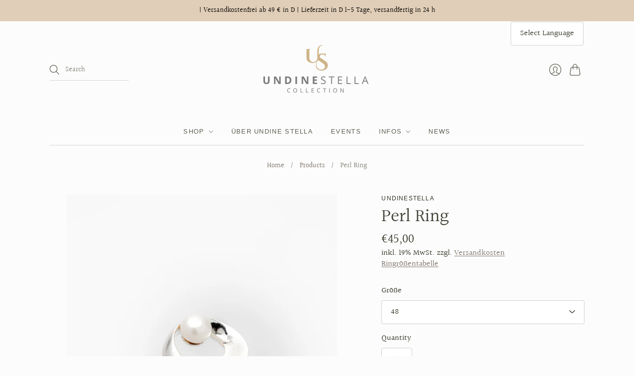

--- FILE ---
content_type: text/html; charset=utf-8
request_url: https://www.undinestella.com/en/products/perl-ring-1
body_size: 25726
content:
<!doctype html>
<html class="no-js">
<head>
<script>
window.KiwiSizing = window.KiwiSizing === undefined ? {} : window.KiwiSizing;
KiwiSizing.shop = "undinestella.myshopify.com";


KiwiSizing.data = {
  collections: "226588295330",
  tags: "Perle,Ring,Silber,Sterling",
  product: "5984761053346",
  vendor: "undinestella",
  type: "Ring",
  title: "Perl Ring",
  images: ["\/\/www.undinestella.com\/cdn\/shop\/products\/ring-r16-1-perle--gebuerstet-rund-offen-silber.jpg?v=1608023632"],
  options: [{"name":"Größe","position":1,"values":["48","50","52","54","56","57","58","59","60"]}],
  variants: [{"id":37412790665378,"title":"48","option1":"48","option2":null,"option3":null,"sku":"r16","requires_shipping":true,"taxable":true,"featured_image":null,"available":true,"name":"Perl Ring - 48","public_title":"48","options":["48"],"price":4500,"weight":0,"compare_at_price":null,"inventory_management":"shopify","barcode":"","requires_selling_plan":false,"selling_plan_allocations":[]},{"id":37412790698146,"title":"50","option1":"50","option2":null,"option3":null,"sku":"r17","requires_shipping":true,"taxable":true,"featured_image":null,"available":true,"name":"Perl Ring - 50","public_title":"50","options":["50"],"price":4500,"weight":0,"compare_at_price":null,"inventory_management":"shopify","barcode":"","requires_selling_plan":false,"selling_plan_allocations":[]},{"id":37412790730914,"title":"52","option1":"52","option2":null,"option3":null,"sku":"r18","requires_shipping":true,"taxable":true,"featured_image":null,"available":true,"name":"Perl Ring - 52","public_title":"52","options":["52"],"price":4500,"weight":0,"compare_at_price":null,"inventory_management":"shopify","barcode":"","requires_selling_plan":false,"selling_plan_allocations":[]},{"id":37412790763682,"title":"54","option1":"54","option2":null,"option3":null,"sku":"r19","requires_shipping":true,"taxable":true,"featured_image":null,"available":true,"name":"Perl Ring - 54","public_title":"54","options":["54"],"price":4500,"weight":0,"compare_at_price":null,"inventory_management":"shopify","barcode":"","requires_selling_plan":false,"selling_plan_allocations":[]},{"id":37412790796450,"title":"56","option1":"56","option2":null,"option3":null,"sku":"r20","requires_shipping":true,"taxable":true,"featured_image":null,"available":true,"name":"Perl Ring - 56","public_title":"56","options":["56"],"price":4500,"weight":0,"compare_at_price":null,"inventory_management":"shopify","barcode":"","requires_selling_plan":false,"selling_plan_allocations":[]},{"id":37412790829218,"title":"57","option1":"57","option2":null,"option3":null,"sku":"r21","requires_shipping":true,"taxable":true,"featured_image":null,"available":false,"name":"Perl Ring - 57","public_title":"57","options":["57"],"price":4500,"weight":0,"compare_at_price":null,"inventory_management":"shopify","barcode":"","requires_selling_plan":false,"selling_plan_allocations":[]},{"id":37412790861986,"title":"58","option1":"58","option2":null,"option3":null,"sku":"r22","requires_shipping":true,"taxable":true,"featured_image":null,"available":true,"name":"Perl Ring - 58","public_title":"58","options":["58"],"price":4500,"weight":0,"compare_at_price":null,"inventory_management":"shopify","barcode":"","requires_selling_plan":false,"selling_plan_allocations":[]},{"id":37412790894754,"title":"59","option1":"59","option2":null,"option3":null,"sku":"r23","requires_shipping":true,"taxable":true,"featured_image":null,"available":true,"name":"Perl Ring - 59","public_title":"59","options":["59"],"price":4500,"weight":0,"compare_at_price":null,"inventory_management":"shopify","barcode":"","requires_selling_plan":false,"selling_plan_allocations":[]},{"id":37412790927522,"title":"60","option1":"60","option2":null,"option3":null,"sku":"r24","requires_shipping":true,"taxable":true,"featured_image":null,"available":true,"name":"Perl Ring - 60","public_title":"60","options":["60"],"price":4500,"weight":0,"compare_at_price":null,"inventory_management":"shopify","barcode":"","requires_selling_plan":false,"selling_plan_allocations":[]}],
};

</script>
  <meta charset="utf-8">
  <meta http-equiv="X-UA-Compatible" content="IE=edge,chrome=1">

  
    <link rel="canonical" href="https://www.undinestella.com/en/products/perl-ring-1" />
  

  <title>
    Perl Ring

    

    

    
      &#8211; undinestella
    
  </title>

  
    <meta name="description" content="Feingehalt 925 Sterling Silber Perle gebürstet geeist" />
  

  <meta name="viewport" content="width=device-width, initial-scale=1.0">

  
    <link rel="shortcut icon" href="//www.undinestella.com/cdn/shop/files/US_ICON_1994c60c-9ccc-455d-89d6-eaa2a6c9cd2a_16x16.png?v=1614318583" type="image/png" />
  

  
  















<meta property="og:site_name" content="undinestella">
<meta property="og:url" content="https://www.undinestella.com/en/products/perl-ring-1">
<meta property="og:title" content="Perl Ring">
<meta property="og:type" content="website">
<meta property="og:description" content="Feingehalt 925 Sterling Silber Perle gebürstet geeist">




    
    
    

    
    
    <meta
      property="og:image"
      content="https://www.undinestella.com/cdn/shop/products/ring-r16-1-perle--gebuerstet-rund-offen-silber_1200x1500.jpg?v=1608023632"
    />
    <meta
      property="og:image:secure_url"
      content="https://www.undinestella.com/cdn/shop/products/ring-r16-1-perle--gebuerstet-rund-offen-silber_1200x1500.jpg?v=1608023632"
    />
    <meta property="og:image:width" content="1200" />
    <meta property="og:image:height" content="1500" />
    
    
    <meta property="og:image:alt" content="Social media image" />
  
















<meta name="twitter:title" content="Perl Ring">
<meta name="twitter:description" content="Feingehalt 925 Sterling Silber Perle gebürstet geeist">


    
    
    
      
      
      <meta name="twitter:card" content="summary">
    
    
    <meta
      property="twitter:image"
      content="https://www.undinestella.com/cdn/shop/products/ring-r16-1-perle--gebuerstet-rund-offen-silber_1200x1200_crop_center.jpg?v=1608023632"
    />
    <meta property="twitter:image:width" content="1200" />
    <meta property="twitter:image:height" content="1200" />
    
    
    <meta property="twitter:image:alt" content="Social media image" />
  


                <link href="//fonts.googleapis.com/css?family=Neuton:300,400,400i,700|PT+Sans:400,400i,700,700i" rel="stylesheet" type="text/css" media="all" />  


  <link href="//www.undinestella.com/cdn/shop/t/3/assets/theme.css?v=132629175506681615081759261476" rel="stylesheet" type="text/css" media="all" />

  <script>
    document.documentElement.className=document.documentElement.className.replace(/\bno-js\b/,'js');
    if(window.Shopify&&window.Shopify.designMode)document.documentElement.className+=' in-theme-editor';
  </script>

  
  <script>
    window.Theme = window.Theme || {};
    window.Theme.version = "9.6.0";
    window.Theme.moneyFormat = "€{{amount_with_comma_separator}}";
    window.Theme.routes = {
      "root_url": "/en",
      "account_url": "/en/account",
      "account_login_url": "/en/account/login",
      "account_logout_url": "/en/account/logout",
      "account_register_url": "/en/account/register",
      "account_addresses_url": "/en/account/addresses",
      "collections_url": "/en/collections",
      "all_products_collection_url": "/en/collections/all",
      "search_url": "/en/search",
      "cart_url": "/en/cart",
      "cart_add_url": "/en/cart/add",
      "cart_change_url": "/en/cart/change",
      "cart_clear_url": "/en/cart/clear",
      "product_recommendations_url": "/en/recommendations/products",
    };
  </script>

  <script>window.performance && window.performance.mark && window.performance.mark('shopify.content_for_header.start');</script><meta id="shopify-digital-wallet" name="shopify-digital-wallet" content="/48710189218/digital_wallets/dialog">
<link rel="alternate" hreflang="x-default" href="https://www.undinestella.com/products/perl-ring-1">
<link rel="alternate" hreflang="en" href="https://www.undinestella.com/en/products/perl-ring-1">
<link rel="alternate" type="application/json+oembed" href="https://www.undinestella.com/en/products/perl-ring-1.oembed">
<script async="async" src="/checkouts/internal/preloads.js?locale=en-DE"></script>
<script id="shopify-features" type="application/json">{"accessToken":"e9401bb80b5417972900015a34ae6e27","betas":["rich-media-storefront-analytics"],"domain":"www.undinestella.com","predictiveSearch":true,"shopId":48710189218,"locale":"en"}</script>
<script>var Shopify = Shopify || {};
Shopify.shop = "undinestella.myshopify.com";
Shopify.locale = "en";
Shopify.currency = {"active":"EUR","rate":"1.0"};
Shopify.country = "DE";
Shopify.theme = {"name":"Editions","id":113340645538,"schema_name":"Editions","schema_version":"10.0.2","theme_store_id":457,"role":"main"};
Shopify.theme.handle = "null";
Shopify.theme.style = {"id":null,"handle":null};
Shopify.cdnHost = "www.undinestella.com/cdn";
Shopify.routes = Shopify.routes || {};
Shopify.routes.root = "/en/";</script>
<script type="module">!function(o){(o.Shopify=o.Shopify||{}).modules=!0}(window);</script>
<script>!function(o){function n(){var o=[];function n(){o.push(Array.prototype.slice.apply(arguments))}return n.q=o,n}var t=o.Shopify=o.Shopify||{};t.loadFeatures=n(),t.autoloadFeatures=n()}(window);</script>
<script id="shop-js-analytics" type="application/json">{"pageType":"product"}</script>
<script defer="defer" async type="module" src="//www.undinestella.com/cdn/shopifycloud/shop-js/modules/v2/client.init-shop-cart-sync_COMZFrEa.en.esm.js"></script>
<script defer="defer" async type="module" src="//www.undinestella.com/cdn/shopifycloud/shop-js/modules/v2/chunk.common_CdXrxk3f.esm.js"></script>
<script type="module">
  await import("//www.undinestella.com/cdn/shopifycloud/shop-js/modules/v2/client.init-shop-cart-sync_COMZFrEa.en.esm.js");
await import("//www.undinestella.com/cdn/shopifycloud/shop-js/modules/v2/chunk.common_CdXrxk3f.esm.js");

  window.Shopify.SignInWithShop?.initShopCartSync?.({"fedCMEnabled":true,"windoidEnabled":true});

</script>
<script>(function() {
  var isLoaded = false;
  function asyncLoad() {
    if (isLoaded) return;
    isLoaded = true;
    var urls = ["https:\/\/gtranslate.io\/shopify\/gtranslate.js?shop=undinestella.myshopify.com","\/\/cdn.shopify.com\/proxy\/c42fd508711941a8c09e0600d0a732c7cf63959eff20f89c1b27e0f830afbecd\/shpy.cleverreach.com\/scripts\/mailing?shop=undinestella.myshopify.com\u0026sp-cache-control=cHVibGljLCBtYXgtYWdlPTkwMA","\/\/cdn.shopify.com\/proxy\/6fdc37cf3f954a204fe3cf98ab790a17d160e835f3f247ca7cad6044c2fcc1e5\/shpy.cleverreach.com\/scripts\/form?shop=undinestella.myshopify.com\u0026sp-cache-control=cHVibGljLCBtYXgtYWdlPTkwMA","https:\/\/app.kiwisizing.com\/web\/js\/dist\/kiwiSizing\/plugin\/SizingPlugin.prod.js?v=327\u0026shop=undinestella.myshopify.com"];
    for (var i = 0; i < urls.length; i++) {
      var s = document.createElement('script');
      s.type = 'text/javascript';
      s.async = true;
      s.src = urls[i];
      var x = document.getElementsByTagName('script')[0];
      x.parentNode.insertBefore(s, x);
    }
  };
  if(window.attachEvent) {
    window.attachEvent('onload', asyncLoad);
  } else {
    window.addEventListener('load', asyncLoad, false);
  }
})();</script>
<script id="__st">var __st={"a":48710189218,"offset":3600,"reqid":"7142410c-7f5f-4b7d-b173-a2cd4b1d467a-1763327322","pageurl":"www.undinestella.com\/en\/products\/perl-ring-1","u":"813026d29cb7","p":"product","rtyp":"product","rid":5984761053346};</script>
<script>window.ShopifyPaypalV4VisibilityTracking = true;</script>
<script id="captcha-bootstrap">!function(){'use strict';const t='contact',e='account',n='new_comment',o=[[t,t],['blogs',n],['comments',n],[t,'customer']],c=[[e,'customer_login'],[e,'guest_login'],[e,'recover_customer_password'],[e,'create_customer']],r=t=>t.map((([t,e])=>`form[action*='/${t}']:not([data-nocaptcha='true']) input[name='form_type'][value='${e}']`)).join(','),a=t=>()=>t?[...document.querySelectorAll(t)].map((t=>t.form)):[];function s(){const t=[...o],e=r(t);return a(e)}const i='password',u='form_key',d=['recaptcha-v3-token','g-recaptcha-response','h-captcha-response',i],f=()=>{try{return window.sessionStorage}catch{return}},m='__shopify_v',_=t=>t.elements[u];function p(t,e,n=!1){try{const o=window.sessionStorage,c=JSON.parse(o.getItem(e)),{data:r}=function(t){const{data:e,action:n}=t;return t[m]||n?{data:e,action:n}:{data:t,action:n}}(c);for(const[e,n]of Object.entries(r))t.elements[e]&&(t.elements[e].value=n);n&&o.removeItem(e)}catch(o){console.error('form repopulation failed',{error:o})}}const l='form_type',E='cptcha';function T(t){t.dataset[E]=!0}const w=window,h=w.document,L='Shopify',v='ce_forms',y='captcha';let A=!1;((t,e)=>{const n=(g='f06e6c50-85a8-45c8-87d0-21a2b65856fe',I='https://cdn.shopify.com/shopifycloud/storefront-forms-hcaptcha/ce_storefront_forms_captcha_hcaptcha.v1.5.2.iife.js',D={infoText:'Protected by hCaptcha',privacyText:'Privacy',termsText:'Terms'},(t,e,n)=>{const o=w[L][v],c=o.bindForm;if(c)return c(t,g,e,D).then(n);var r;o.q.push([[t,g,e,D],n]),r=I,A||(h.body.append(Object.assign(h.createElement('script'),{id:'captcha-provider',async:!0,src:r})),A=!0)});var g,I,D;w[L]=w[L]||{},w[L][v]=w[L][v]||{},w[L][v].q=[],w[L][y]=w[L][y]||{},w[L][y].protect=function(t,e){n(t,void 0,e),T(t)},Object.freeze(w[L][y]),function(t,e,n,w,h,L){const[v,y,A,g]=function(t,e,n){const i=e?o:[],u=t?c:[],d=[...i,...u],f=r(d),m=r(i),_=r(d.filter((([t,e])=>n.includes(e))));return[a(f),a(m),a(_),s()]}(w,h,L),I=t=>{const e=t.target;return e instanceof HTMLFormElement?e:e&&e.form},D=t=>v().includes(t);t.addEventListener('submit',(t=>{const e=I(t);if(!e)return;const n=D(e)&&!e.dataset.hcaptchaBound&&!e.dataset.recaptchaBound,o=_(e),c=g().includes(e)&&(!o||!o.value);(n||c)&&t.preventDefault(),c&&!n&&(function(t){try{if(!f())return;!function(t){const e=f();if(!e)return;const n=_(t);if(!n)return;const o=n.value;o&&e.removeItem(o)}(t);const e=Array.from(Array(32),(()=>Math.random().toString(36)[2])).join('');!function(t,e){_(t)||t.append(Object.assign(document.createElement('input'),{type:'hidden',name:u})),t.elements[u].value=e}(t,e),function(t,e){const n=f();if(!n)return;const o=[...t.querySelectorAll(`input[type='${i}']`)].map((({name:t})=>t)),c=[...d,...o],r={};for(const[a,s]of new FormData(t).entries())c.includes(a)||(r[a]=s);n.setItem(e,JSON.stringify({[m]:1,action:t.action,data:r}))}(t,e)}catch(e){console.error('failed to persist form',e)}}(e),e.submit())}));const S=(t,e)=>{t&&!t.dataset[E]&&(n(t,e.some((e=>e===t))),T(t))};for(const o of['focusin','change'])t.addEventListener(o,(t=>{const e=I(t);D(e)&&S(e,y())}));const B=e.get('form_key'),M=e.get(l),P=B&&M;t.addEventListener('DOMContentLoaded',(()=>{const t=y();if(P)for(const e of t)e.elements[l].value===M&&p(e,B);[...new Set([...A(),...v().filter((t=>'true'===t.dataset.shopifyCaptcha))])].forEach((e=>S(e,t)))}))}(h,new URLSearchParams(w.location.search),n,t,e,['guest_login'])})(!0,!0)}();</script>
<script integrity="sha256-52AcMU7V7pcBOXWImdc/TAGTFKeNjmkeM1Pvks/DTgc=" data-source-attribution="shopify.loadfeatures" defer="defer" src="//www.undinestella.com/cdn/shopifycloud/storefront/assets/storefront/load_feature-81c60534.js" crossorigin="anonymous"></script>
<script data-source-attribution="shopify.dynamic_checkout.dynamic.init">var Shopify=Shopify||{};Shopify.PaymentButton=Shopify.PaymentButton||{isStorefrontPortableWallets:!0,init:function(){window.Shopify.PaymentButton.init=function(){};var t=document.createElement("script");t.src="https://www.undinestella.com/cdn/shopifycloud/portable-wallets/latest/portable-wallets.en.js",t.type="module",document.head.appendChild(t)}};
</script>
<script data-source-attribution="shopify.dynamic_checkout.buyer_consent">
  function portableWalletsHideBuyerConsent(e){var t=document.getElementById("shopify-buyer-consent"),n=document.getElementById("shopify-subscription-policy-button");t&&n&&(t.classList.add("hidden"),t.setAttribute("aria-hidden","true"),n.removeEventListener("click",e))}function portableWalletsShowBuyerConsent(e){var t=document.getElementById("shopify-buyer-consent"),n=document.getElementById("shopify-subscription-policy-button");t&&n&&(t.classList.remove("hidden"),t.removeAttribute("aria-hidden"),n.addEventListener("click",e))}window.Shopify?.PaymentButton&&(window.Shopify.PaymentButton.hideBuyerConsent=portableWalletsHideBuyerConsent,window.Shopify.PaymentButton.showBuyerConsent=portableWalletsShowBuyerConsent);
</script>
<script>
  function portableWalletsCleanup(e){e&&e.src&&console.error("Failed to load portable wallets script "+e.src);var t=document.querySelectorAll("shopify-accelerated-checkout .shopify-payment-button__skeleton, shopify-accelerated-checkout-cart .wallet-cart-button__skeleton"),e=document.getElementById("shopify-buyer-consent");for(let e=0;e<t.length;e++)t[e].remove();e&&e.remove()}function portableWalletsNotLoadedAsModule(e){e instanceof ErrorEvent&&"string"==typeof e.message&&e.message.includes("import.meta")&&"string"==typeof e.filename&&e.filename.includes("portable-wallets")&&(window.removeEventListener("error",portableWalletsNotLoadedAsModule),window.Shopify.PaymentButton.failedToLoad=e,"loading"===document.readyState?document.addEventListener("DOMContentLoaded",window.Shopify.PaymentButton.init):window.Shopify.PaymentButton.init())}window.addEventListener("error",portableWalletsNotLoadedAsModule);
</script>

<script type="module" src="https://www.undinestella.com/cdn/shopifycloud/portable-wallets/latest/portable-wallets.en.js" onError="portableWalletsCleanup(this)" crossorigin="anonymous"></script>
<script nomodule>
  document.addEventListener("DOMContentLoaded", portableWalletsCleanup);
</script>

<link id="shopify-accelerated-checkout-styles" rel="stylesheet" media="screen" href="https://www.undinestella.com/cdn/shopifycloud/portable-wallets/latest/accelerated-checkout-backwards-compat.css" crossorigin="anonymous">
<style id="shopify-accelerated-checkout-cart">
        #shopify-buyer-consent {
  margin-top: 1em;
  display: inline-block;
  width: 100%;
}

#shopify-buyer-consent.hidden {
  display: none;
}

#shopify-subscription-policy-button {
  background: none;
  border: none;
  padding: 0;
  text-decoration: underline;
  font-size: inherit;
  cursor: pointer;
}

#shopify-subscription-policy-button::before {
  box-shadow: none;
}

      </style>
<link rel="stylesheet" media="screen" href="//www.undinestella.com/cdn/shop/t/3/compiled_assets/styles.css?292">
<script id="sections-script" data-sections="static-header" defer="defer" src="//www.undinestella.com/cdn/shop/t/3/compiled_assets/scripts.js?292"></script>
<script>window.performance && window.performance.mark && window.performance.mark('shopify.content_for_header.end');</script>
<link href="https://monorail-edge.shopifysvc.com" rel="dns-prefetch">
<script>(function(){if ("sendBeacon" in navigator && "performance" in window) {try {var session_token_from_headers = performance.getEntriesByType('navigation')[0].serverTiming.find(x => x.name == '_s').description;} catch {var session_token_from_headers = undefined;}var session_cookie_matches = document.cookie.match(/_shopify_s=([^;]*)/);var session_token_from_cookie = session_cookie_matches && session_cookie_matches.length === 2 ? session_cookie_matches[1] : "";var session_token = session_token_from_headers || session_token_from_cookie || "";function handle_abandonment_event(e) {var entries = performance.getEntries().filter(function(entry) {return /monorail-edge.shopifysvc.com/.test(entry.name);});if (!window.abandonment_tracked && entries.length === 0) {window.abandonment_tracked = true;var currentMs = Date.now();var navigation_start = performance.timing.navigationStart;var payload = {shop_id: 48710189218,url: window.location.href,navigation_start,duration: currentMs - navigation_start,session_token,page_type: "product"};window.navigator.sendBeacon("https://monorail-edge.shopifysvc.com/v1/produce", JSON.stringify({schema_id: "online_store_buyer_site_abandonment/1.1",payload: payload,metadata: {event_created_at_ms: currentMs,event_sent_at_ms: currentMs}}));}}window.addEventListener('pagehide', handle_abandonment_event);}}());</script>
<script id="web-pixels-manager-setup">(function e(e,d,r,n,o){if(void 0===o&&(o={}),!Boolean(null===(a=null===(i=window.Shopify)||void 0===i?void 0:i.analytics)||void 0===a?void 0:a.replayQueue)){var i,a;window.Shopify=window.Shopify||{};var t=window.Shopify;t.analytics=t.analytics||{};var s=t.analytics;s.replayQueue=[],s.publish=function(e,d,r){return s.replayQueue.push([e,d,r]),!0};try{self.performance.mark("wpm:start")}catch(e){}var l=function(){var e={modern:/Edge?\/(1{2}[4-9]|1[2-9]\d|[2-9]\d{2}|\d{4,})\.\d+(\.\d+|)|Firefox\/(1{2}[4-9]|1[2-9]\d|[2-9]\d{2}|\d{4,})\.\d+(\.\d+|)|Chrom(ium|e)\/(9{2}|\d{3,})\.\d+(\.\d+|)|(Maci|X1{2}).+ Version\/(15\.\d+|(1[6-9]|[2-9]\d|\d{3,})\.\d+)([,.]\d+|)( \(\w+\)|)( Mobile\/\w+|) Safari\/|Chrome.+OPR\/(9{2}|\d{3,})\.\d+\.\d+|(CPU[ +]OS|iPhone[ +]OS|CPU[ +]iPhone|CPU IPhone OS|CPU iPad OS)[ +]+(15[._]\d+|(1[6-9]|[2-9]\d|\d{3,})[._]\d+)([._]\d+|)|Android:?[ /-](13[3-9]|1[4-9]\d|[2-9]\d{2}|\d{4,})(\.\d+|)(\.\d+|)|Android.+Firefox\/(13[5-9]|1[4-9]\d|[2-9]\d{2}|\d{4,})\.\d+(\.\d+|)|Android.+Chrom(ium|e)\/(13[3-9]|1[4-9]\d|[2-9]\d{2}|\d{4,})\.\d+(\.\d+|)|SamsungBrowser\/([2-9]\d|\d{3,})\.\d+/,legacy:/Edge?\/(1[6-9]|[2-9]\d|\d{3,})\.\d+(\.\d+|)|Firefox\/(5[4-9]|[6-9]\d|\d{3,})\.\d+(\.\d+|)|Chrom(ium|e)\/(5[1-9]|[6-9]\d|\d{3,})\.\d+(\.\d+|)([\d.]+$|.*Safari\/(?![\d.]+ Edge\/[\d.]+$))|(Maci|X1{2}).+ Version\/(10\.\d+|(1[1-9]|[2-9]\d|\d{3,})\.\d+)([,.]\d+|)( \(\w+\)|)( Mobile\/\w+|) Safari\/|Chrome.+OPR\/(3[89]|[4-9]\d|\d{3,})\.\d+\.\d+|(CPU[ +]OS|iPhone[ +]OS|CPU[ +]iPhone|CPU IPhone OS|CPU iPad OS)[ +]+(10[._]\d+|(1[1-9]|[2-9]\d|\d{3,})[._]\d+)([._]\d+|)|Android:?[ /-](13[3-9]|1[4-9]\d|[2-9]\d{2}|\d{4,})(\.\d+|)(\.\d+|)|Mobile Safari.+OPR\/([89]\d|\d{3,})\.\d+\.\d+|Android.+Firefox\/(13[5-9]|1[4-9]\d|[2-9]\d{2}|\d{4,})\.\d+(\.\d+|)|Android.+Chrom(ium|e)\/(13[3-9]|1[4-9]\d|[2-9]\d{2}|\d{4,})\.\d+(\.\d+|)|Android.+(UC? ?Browser|UCWEB|U3)[ /]?(15\.([5-9]|\d{2,})|(1[6-9]|[2-9]\d|\d{3,})\.\d+)\.\d+|SamsungBrowser\/(5\.\d+|([6-9]|\d{2,})\.\d+)|Android.+MQ{2}Browser\/(14(\.(9|\d{2,})|)|(1[5-9]|[2-9]\d|\d{3,})(\.\d+|))(\.\d+|)|K[Aa][Ii]OS\/(3\.\d+|([4-9]|\d{2,})\.\d+)(\.\d+|)/},d=e.modern,r=e.legacy,n=navigator.userAgent;return n.match(d)?"modern":n.match(r)?"legacy":"unknown"}(),u="modern"===l?"modern":"legacy",c=(null!=n?n:{modern:"",legacy:""})[u],f=function(e){return[e.baseUrl,"/wpm","/b",e.hashVersion,"modern"===e.buildTarget?"m":"l",".js"].join("")}({baseUrl:d,hashVersion:r,buildTarget:u}),m=function(e){var d=e.version,r=e.bundleTarget,n=e.surface,o=e.pageUrl,i=e.monorailEndpoint;return{emit:function(e){var a=e.status,t=e.errorMsg,s=(new Date).getTime(),l=JSON.stringify({metadata:{event_sent_at_ms:s},events:[{schema_id:"web_pixels_manager_load/3.1",payload:{version:d,bundle_target:r,page_url:o,status:a,surface:n,error_msg:t},metadata:{event_created_at_ms:s}}]});if(!i)return console&&console.warn&&console.warn("[Web Pixels Manager] No Monorail endpoint provided, skipping logging."),!1;try{return self.navigator.sendBeacon.bind(self.navigator)(i,l)}catch(e){}var u=new XMLHttpRequest;try{return u.open("POST",i,!0),u.setRequestHeader("Content-Type","text/plain"),u.send(l),!0}catch(e){return console&&console.warn&&console.warn("[Web Pixels Manager] Got an unhandled error while logging to Monorail."),!1}}}}({version:r,bundleTarget:l,surface:e.surface,pageUrl:self.location.href,monorailEndpoint:e.monorailEndpoint});try{o.browserTarget=l,function(e){var d=e.src,r=e.async,n=void 0===r||r,o=e.onload,i=e.onerror,a=e.sri,t=e.scriptDataAttributes,s=void 0===t?{}:t,l=document.createElement("script"),u=document.querySelector("head"),c=document.querySelector("body");if(l.async=n,l.src=d,a&&(l.integrity=a,l.crossOrigin="anonymous"),s)for(var f in s)if(Object.prototype.hasOwnProperty.call(s,f))try{l.dataset[f]=s[f]}catch(e){}if(o&&l.addEventListener("load",o),i&&l.addEventListener("error",i),u)u.appendChild(l);else{if(!c)throw new Error("Did not find a head or body element to append the script");c.appendChild(l)}}({src:f,async:!0,onload:function(){if(!function(){var e,d;return Boolean(null===(d=null===(e=window.Shopify)||void 0===e?void 0:e.analytics)||void 0===d?void 0:d.initialized)}()){var d=window.webPixelsManager.init(e)||void 0;if(d){var r=window.Shopify.analytics;r.replayQueue.forEach((function(e){var r=e[0],n=e[1],o=e[2];d.publishCustomEvent(r,n,o)})),r.replayQueue=[],r.publish=d.publishCustomEvent,r.visitor=d.visitor,r.initialized=!0}}},onerror:function(){return m.emit({status:"failed",errorMsg:"".concat(f," has failed to load")})},sri:function(e){var d=/^sha384-[A-Za-z0-9+/=]+$/;return"string"==typeof e&&d.test(e)}(c)?c:"",scriptDataAttributes:o}),m.emit({status:"loading"})}catch(e){m.emit({status:"failed",errorMsg:(null==e?void 0:e.message)||"Unknown error"})}}})({shopId: 48710189218,storefrontBaseUrl: "https://www.undinestella.com",extensionsBaseUrl: "https://extensions.shopifycdn.com/cdn/shopifycloud/web-pixels-manager",monorailEndpoint: "https://monorail-edge.shopifysvc.com/unstable/produce_batch",surface: "storefront-renderer",enabledBetaFlags: ["2dca8a86"],webPixelsConfigList: [{"id":"185598216","eventPayloadVersion":"v1","runtimeContext":"LAX","scriptVersion":"1","type":"CUSTOM","privacyPurposes":["ANALYTICS"],"name":"Google Analytics tag (migrated)"},{"id":"shopify-app-pixel","configuration":"{}","eventPayloadVersion":"v1","runtimeContext":"STRICT","scriptVersion":"0450","apiClientId":"shopify-pixel","type":"APP","privacyPurposes":["ANALYTICS","MARKETING"]},{"id":"shopify-custom-pixel","eventPayloadVersion":"v1","runtimeContext":"LAX","scriptVersion":"0450","apiClientId":"shopify-pixel","type":"CUSTOM","privacyPurposes":["ANALYTICS","MARKETING"]}],isMerchantRequest: false,initData: {"shop":{"name":"undinestella","paymentSettings":{"currencyCode":"EUR"},"myshopifyDomain":"undinestella.myshopify.com","countryCode":"DE","storefrontUrl":"https:\/\/www.undinestella.com\/en"},"customer":null,"cart":null,"checkout":null,"productVariants":[{"price":{"amount":45.0,"currencyCode":"EUR"},"product":{"title":"Perl Ring","vendor":"undinestella","id":"5984761053346","untranslatedTitle":"Perl Ring","url":"\/en\/products\/perl-ring-1","type":"Ring"},"id":"37412790665378","image":{"src":"\/\/www.undinestella.com\/cdn\/shop\/products\/ring-r16-1-perle--gebuerstet-rund-offen-silber.jpg?v=1608023632"},"sku":"r16","title":"48","untranslatedTitle":"48"},{"price":{"amount":45.0,"currencyCode":"EUR"},"product":{"title":"Perl Ring","vendor":"undinestella","id":"5984761053346","untranslatedTitle":"Perl Ring","url":"\/en\/products\/perl-ring-1","type":"Ring"},"id":"37412790698146","image":{"src":"\/\/www.undinestella.com\/cdn\/shop\/products\/ring-r16-1-perle--gebuerstet-rund-offen-silber.jpg?v=1608023632"},"sku":"r17","title":"50","untranslatedTitle":"50"},{"price":{"amount":45.0,"currencyCode":"EUR"},"product":{"title":"Perl Ring","vendor":"undinestella","id":"5984761053346","untranslatedTitle":"Perl Ring","url":"\/en\/products\/perl-ring-1","type":"Ring"},"id":"37412790730914","image":{"src":"\/\/www.undinestella.com\/cdn\/shop\/products\/ring-r16-1-perle--gebuerstet-rund-offen-silber.jpg?v=1608023632"},"sku":"r18","title":"52","untranslatedTitle":"52"},{"price":{"amount":45.0,"currencyCode":"EUR"},"product":{"title":"Perl Ring","vendor":"undinestella","id":"5984761053346","untranslatedTitle":"Perl Ring","url":"\/en\/products\/perl-ring-1","type":"Ring"},"id":"37412790763682","image":{"src":"\/\/www.undinestella.com\/cdn\/shop\/products\/ring-r16-1-perle--gebuerstet-rund-offen-silber.jpg?v=1608023632"},"sku":"r19","title":"54","untranslatedTitle":"54"},{"price":{"amount":45.0,"currencyCode":"EUR"},"product":{"title":"Perl Ring","vendor":"undinestella","id":"5984761053346","untranslatedTitle":"Perl Ring","url":"\/en\/products\/perl-ring-1","type":"Ring"},"id":"37412790796450","image":{"src":"\/\/www.undinestella.com\/cdn\/shop\/products\/ring-r16-1-perle--gebuerstet-rund-offen-silber.jpg?v=1608023632"},"sku":"r20","title":"56","untranslatedTitle":"56"},{"price":{"amount":45.0,"currencyCode":"EUR"},"product":{"title":"Perl Ring","vendor":"undinestella","id":"5984761053346","untranslatedTitle":"Perl Ring","url":"\/en\/products\/perl-ring-1","type":"Ring"},"id":"37412790829218","image":{"src":"\/\/www.undinestella.com\/cdn\/shop\/products\/ring-r16-1-perle--gebuerstet-rund-offen-silber.jpg?v=1608023632"},"sku":"r21","title":"57","untranslatedTitle":"57"},{"price":{"amount":45.0,"currencyCode":"EUR"},"product":{"title":"Perl Ring","vendor":"undinestella","id":"5984761053346","untranslatedTitle":"Perl Ring","url":"\/en\/products\/perl-ring-1","type":"Ring"},"id":"37412790861986","image":{"src":"\/\/www.undinestella.com\/cdn\/shop\/products\/ring-r16-1-perle--gebuerstet-rund-offen-silber.jpg?v=1608023632"},"sku":"r22","title":"58","untranslatedTitle":"58"},{"price":{"amount":45.0,"currencyCode":"EUR"},"product":{"title":"Perl Ring","vendor":"undinestella","id":"5984761053346","untranslatedTitle":"Perl Ring","url":"\/en\/products\/perl-ring-1","type":"Ring"},"id":"37412790894754","image":{"src":"\/\/www.undinestella.com\/cdn\/shop\/products\/ring-r16-1-perle--gebuerstet-rund-offen-silber.jpg?v=1608023632"},"sku":"r23","title":"59","untranslatedTitle":"59"},{"price":{"amount":45.0,"currencyCode":"EUR"},"product":{"title":"Perl Ring","vendor":"undinestella","id":"5984761053346","untranslatedTitle":"Perl Ring","url":"\/en\/products\/perl-ring-1","type":"Ring"},"id":"37412790927522","image":{"src":"\/\/www.undinestella.com\/cdn\/shop\/products\/ring-r16-1-perle--gebuerstet-rund-offen-silber.jpg?v=1608023632"},"sku":"r24","title":"60","untranslatedTitle":"60"}],"purchasingCompany":null},},"https://www.undinestella.com/cdn","ae1676cfwd2530674p4253c800m34e853cb",{"modern":"","legacy":""},{"shopId":"48710189218","storefrontBaseUrl":"https:\/\/www.undinestella.com","extensionBaseUrl":"https:\/\/extensions.shopifycdn.com\/cdn\/shopifycloud\/web-pixels-manager","surface":"storefront-renderer","enabledBetaFlags":"[\"2dca8a86\"]","isMerchantRequest":"false","hashVersion":"ae1676cfwd2530674p4253c800m34e853cb","publish":"custom","events":"[[\"page_viewed\",{}],[\"product_viewed\",{\"productVariant\":{\"price\":{\"amount\":45.0,\"currencyCode\":\"EUR\"},\"product\":{\"title\":\"Perl Ring\",\"vendor\":\"undinestella\",\"id\":\"5984761053346\",\"untranslatedTitle\":\"Perl Ring\",\"url\":\"\/en\/products\/perl-ring-1\",\"type\":\"Ring\"},\"id\":\"37412790665378\",\"image\":{\"src\":\"\/\/www.undinestella.com\/cdn\/shop\/products\/ring-r16-1-perle--gebuerstet-rund-offen-silber.jpg?v=1608023632\"},\"sku\":\"r16\",\"title\":\"48\",\"untranslatedTitle\":\"48\"}}]]"});</script><script>
  window.ShopifyAnalytics = window.ShopifyAnalytics || {};
  window.ShopifyAnalytics.meta = window.ShopifyAnalytics.meta || {};
  window.ShopifyAnalytics.meta.currency = 'EUR';
  var meta = {"product":{"id":5984761053346,"gid":"gid:\/\/shopify\/Product\/5984761053346","vendor":"undinestella","type":"Ring","variants":[{"id":37412790665378,"price":4500,"name":"Perl Ring - 48","public_title":"48","sku":"r16"},{"id":37412790698146,"price":4500,"name":"Perl Ring - 50","public_title":"50","sku":"r17"},{"id":37412790730914,"price":4500,"name":"Perl Ring - 52","public_title":"52","sku":"r18"},{"id":37412790763682,"price":4500,"name":"Perl Ring - 54","public_title":"54","sku":"r19"},{"id":37412790796450,"price":4500,"name":"Perl Ring - 56","public_title":"56","sku":"r20"},{"id":37412790829218,"price":4500,"name":"Perl Ring - 57","public_title":"57","sku":"r21"},{"id":37412790861986,"price":4500,"name":"Perl Ring - 58","public_title":"58","sku":"r22"},{"id":37412790894754,"price":4500,"name":"Perl Ring - 59","public_title":"59","sku":"r23"},{"id":37412790927522,"price":4500,"name":"Perl Ring - 60","public_title":"60","sku":"r24"}],"remote":false},"page":{"pageType":"product","resourceType":"product","resourceId":5984761053346}};
  for (var attr in meta) {
    window.ShopifyAnalytics.meta[attr] = meta[attr];
  }
</script>
<script class="analytics">
  (function () {
    var customDocumentWrite = function(content) {
      var jquery = null;

      if (window.jQuery) {
        jquery = window.jQuery;
      } else if (window.Checkout && window.Checkout.$) {
        jquery = window.Checkout.$;
      }

      if (jquery) {
        jquery('body').append(content);
      }
    };

    var hasLoggedConversion = function(token) {
      if (token) {
        return document.cookie.indexOf('loggedConversion=' + token) !== -1;
      }
      return false;
    }

    var setCookieIfConversion = function(token) {
      if (token) {
        var twoMonthsFromNow = new Date(Date.now());
        twoMonthsFromNow.setMonth(twoMonthsFromNow.getMonth() + 2);

        document.cookie = 'loggedConversion=' + token + '; expires=' + twoMonthsFromNow;
      }
    }

    var trekkie = window.ShopifyAnalytics.lib = window.trekkie = window.trekkie || [];
    if (trekkie.integrations) {
      return;
    }
    trekkie.methods = [
      'identify',
      'page',
      'ready',
      'track',
      'trackForm',
      'trackLink'
    ];
    trekkie.factory = function(method) {
      return function() {
        var args = Array.prototype.slice.call(arguments);
        args.unshift(method);
        trekkie.push(args);
        return trekkie;
      };
    };
    for (var i = 0; i < trekkie.methods.length; i++) {
      var key = trekkie.methods[i];
      trekkie[key] = trekkie.factory(key);
    }
    trekkie.load = function(config) {
      trekkie.config = config || {};
      trekkie.config.initialDocumentCookie = document.cookie;
      var first = document.getElementsByTagName('script')[0];
      var script = document.createElement('script');
      script.type = 'text/javascript';
      script.onerror = function(e) {
        var scriptFallback = document.createElement('script');
        scriptFallback.type = 'text/javascript';
        scriptFallback.onerror = function(error) {
                var Monorail = {
      produce: function produce(monorailDomain, schemaId, payload) {
        var currentMs = new Date().getTime();
        var event = {
          schema_id: schemaId,
          payload: payload,
          metadata: {
            event_created_at_ms: currentMs,
            event_sent_at_ms: currentMs
          }
        };
        return Monorail.sendRequest("https://" + monorailDomain + "/v1/produce", JSON.stringify(event));
      },
      sendRequest: function sendRequest(endpointUrl, payload) {
        // Try the sendBeacon API
        if (window && window.navigator && typeof window.navigator.sendBeacon === 'function' && typeof window.Blob === 'function' && !Monorail.isIos12()) {
          var blobData = new window.Blob([payload], {
            type: 'text/plain'
          });

          if (window.navigator.sendBeacon(endpointUrl, blobData)) {
            return true;
          } // sendBeacon was not successful

        } // XHR beacon

        var xhr = new XMLHttpRequest();

        try {
          xhr.open('POST', endpointUrl);
          xhr.setRequestHeader('Content-Type', 'text/plain');
          xhr.send(payload);
        } catch (e) {
          console.log(e);
        }

        return false;
      },
      isIos12: function isIos12() {
        return window.navigator.userAgent.lastIndexOf('iPhone; CPU iPhone OS 12_') !== -1 || window.navigator.userAgent.lastIndexOf('iPad; CPU OS 12_') !== -1;
      }
    };
    Monorail.produce('monorail-edge.shopifysvc.com',
      'trekkie_storefront_load_errors/1.1',
      {shop_id: 48710189218,
      theme_id: 113340645538,
      app_name: "storefront",
      context_url: window.location.href,
      source_url: "//www.undinestella.com/cdn/s/trekkie.storefront.308893168db1679b4a9f8a086857af995740364f.min.js"});

        };
        scriptFallback.async = true;
        scriptFallback.src = '//www.undinestella.com/cdn/s/trekkie.storefront.308893168db1679b4a9f8a086857af995740364f.min.js';
        first.parentNode.insertBefore(scriptFallback, first);
      };
      script.async = true;
      script.src = '//www.undinestella.com/cdn/s/trekkie.storefront.308893168db1679b4a9f8a086857af995740364f.min.js';
      first.parentNode.insertBefore(script, first);
    };
    trekkie.load(
      {"Trekkie":{"appName":"storefront","development":false,"defaultAttributes":{"shopId":48710189218,"isMerchantRequest":null,"themeId":113340645538,"themeCityHash":"1938047204528066532","contentLanguage":"en","currency":"EUR","eventMetadataId":"6746b4a7-119f-4ce1-9a4b-8c2b0b07f06e"},"isServerSideCookieWritingEnabled":true,"monorailRegion":"shop_domain","enabledBetaFlags":["f0df213a"]},"Session Attribution":{},"S2S":{"facebookCapiEnabled":false,"source":"trekkie-storefront-renderer","apiClientId":580111}}
    );

    var loaded = false;
    trekkie.ready(function() {
      if (loaded) return;
      loaded = true;

      window.ShopifyAnalytics.lib = window.trekkie;

      var originalDocumentWrite = document.write;
      document.write = customDocumentWrite;
      try { window.ShopifyAnalytics.merchantGoogleAnalytics.call(this); } catch(error) {};
      document.write = originalDocumentWrite;

      window.ShopifyAnalytics.lib.page(null,{"pageType":"product","resourceType":"product","resourceId":5984761053346,"shopifyEmitted":true});

      var match = window.location.pathname.match(/checkouts\/(.+)\/(thank_you|post_purchase)/)
      var token = match? match[1]: undefined;
      if (!hasLoggedConversion(token)) {
        setCookieIfConversion(token);
        window.ShopifyAnalytics.lib.track("Viewed Product",{"currency":"EUR","variantId":37412790665378,"productId":5984761053346,"productGid":"gid:\/\/shopify\/Product\/5984761053346","name":"Perl Ring - 48","price":"45.00","sku":"r16","brand":"undinestella","variant":"48","category":"Ring","nonInteraction":true,"remote":false},undefined,undefined,{"shopifyEmitted":true});
      window.ShopifyAnalytics.lib.track("monorail:\/\/trekkie_storefront_viewed_product\/1.1",{"currency":"EUR","variantId":37412790665378,"productId":5984761053346,"productGid":"gid:\/\/shopify\/Product\/5984761053346","name":"Perl Ring - 48","price":"45.00","sku":"r16","brand":"undinestella","variant":"48","category":"Ring","nonInteraction":true,"remote":false,"referer":"https:\/\/www.undinestella.com\/en\/products\/perl-ring-1"});
      }
    });


        var eventsListenerScript = document.createElement('script');
        eventsListenerScript.async = true;
        eventsListenerScript.src = "//www.undinestella.com/cdn/shopifycloud/storefront/assets/shop_events_listener-3da45d37.js";
        document.getElementsByTagName('head')[0].appendChild(eventsListenerScript);

})();</script>
  <script>
  if (!window.ga || (window.ga && typeof window.ga !== 'function')) {
    window.ga = function ga() {
      (window.ga.q = window.ga.q || []).push(arguments);
      if (window.Shopify && window.Shopify.analytics && typeof window.Shopify.analytics.publish === 'function') {
        window.Shopify.analytics.publish("ga_stub_called", {}, {sendTo: "google_osp_migration"});
      }
      console.error("Shopify's Google Analytics stub called with:", Array.from(arguments), "\nSee https://help.shopify.com/manual/promoting-marketing/pixels/pixel-migration#google for more information.");
    };
    if (window.Shopify && window.Shopify.analytics && typeof window.Shopify.analytics.publish === 'function') {
      window.Shopify.analytics.publish("ga_stub_initialized", {}, {sendTo: "google_osp_migration"});
    }
  }
</script>
<script
  defer
  src="https://www.undinestella.com/cdn/shopifycloud/perf-kit/shopify-perf-kit-2.1.2.min.js"
  data-application="storefront-renderer"
  data-shop-id="48710189218"
  data-render-region="gcp-us-east1"
  data-page-type="product"
  data-theme-instance-id="113340645538"
  data-theme-name="Editions"
  data-theme-version="10.0.2"
  data-monorail-region="shop_domain"
  data-resource-timing-sampling-rate="10"
  data-shs="true"
  data-shs-beacon="true"
  data-shs-export-with-fetch="true"
  data-shs-logs-sample-rate="1"
></script>
</head>

<body class="
  template-product
  
">
  <a class="skip-to-main" href="#main-content">Skip to content</a>

  <div id="fb-root"></div>
  <script>(function(d, s, id) {
    var js, fjs = d.getElementsByTagName(s)[0];
    if (d.getElementById(id)) return;
    js = d.createElement(s); js.id = id;
    js.src = "//connect.facebook.net/en_US/all.js#xfbml=1&appId=187795038002910";
    fjs.parentNode.insertBefore(js, fjs);
  }(document, 'script', 'facebook-jssdk'));</script>

  <div id="shopify-section-pxs-announcement-bar" class="shopify-section"><script
  type="application/json"
  data-section-type="pxs-announcement-bar"
  data-section-id="pxs-announcement-bar"
></script>













<a
  class="pxs-announcement-bar"
  style="
    color: #000000;
    background-color: #e1ceb8
  "
  
>
  
    <span class="pxs-announcement-bar-text-mobile">
      | Versandkostenfrei ab 49 € in D |  Lieferzeit in D 1-5 Tage
    </span>
  

  
    <span class="pxs-announcement-bar-text-desktop">
      | Versandkostenfrei ab 49 € in D | Lieferzeit in D 1-5 Tage, versandfertig in 24 h
    </span>
  
</a>



</div>

  

<nav
  class="header-controls"
  data-header-controls
  aria-label=""
>
  <div class="header-controls__wrapper">
    <div class="header-controls__search">
      <form class="header-controls__search-form" action="/en/search" method="get">
        <input
          name="q"
          type="search"
          placeholder="Search"
          class="header-controls__search-field"
          data-search-input
        >
        <button type="submit" aria-label="Search" class="header-controls__search-submit">
          
                            <svg class="icon-search "    aria-hidden="true"    focusable="false"    role="presentation"    xmlns="http://www.w3.org/2000/svg" width="20" height="20" viewBox="0 0 20 20" fill="none">      <path fill-rule="evenodd" clip-rule="evenodd" d="M8.07722 15.3846C12.1132 15.3846 15.3849 12.1128 15.3849 8.07692C15.3849 4.04099 12.1132 0.769226 8.07722 0.769226C4.0413 0.769226 0.769531 4.04099 0.769531 8.07692C0.769531 12.1128 4.0413 15.3846 8.07722 15.3846Z" stroke="currentColor" stroke-width="1.25" stroke-linecap="round" stroke-linejoin="round"/>      <path d="M18.8466 18.8461L13.4619 13.4615" stroke="currentColor" stroke-width="1.25" stroke-linecap="round" stroke-linejoin="round"/>    </svg>                          

        </button>
      </form>
    </div>
    <div class="header-controls__mobile-trigger">
      <button
        class="header-controls__mobile-button"
        aria-label="Menu"
        data-mobile-nav-trigger
      >
        
                  <svg class="icon-mobile-nav "    aria-hidden="true"    focusable="false"    role="presentation"    xmlns="http://www.w3.org/2000/svg" width="26" height="26" viewBox="0 0 26 26" fill="none">      <path d="M2.00024 6H24.0002" stroke="currentColor" stroke-width="1.5"/>      <path d="M2 13H24" stroke="currentColor" stroke-width="1.5"/>      <path d="M2.00024 20H24.0002" stroke="currentColor" stroke-width="1.5"/>    </svg>                                    

      </button>
    </div>
    <div class="header-controls__account-cart">
      
        
          <a href="/en/account/login" class="header-controls__account">
            
                                              <svg class="icon-user "    aria-hidden="true"    focusable="false"    role="presentation"    xmlns="http://www.w3.org/2000/svg" width="26" height="26" viewBox="0 0 26 26" fill="none">      <path fill-rule="evenodd" clip-rule="evenodd" d="M13 24.5C19.3513 24.5 24.5 19.3513 24.5 13C24.5 6.64873 19.3513 1.5 13 1.5C6.64873 1.5 1.5 6.64873 1.5 13C1.5 19.3513 6.64873 24.5 13 24.5Z" stroke="currentColor" stroke-width="1.25" stroke-linecap="round" stroke-linejoin="round"/>      <path d="M4.95898 21.221C6.66657 20.2309 8.48298 19.4416 10.372 18.869C11.209 18.56 11.3 16.64 10.7 15.98C9.83398 15.027 9.09998 13.91 9.09998 11.214C8.99795 10.1275 9.36642 9.04944 10.1121 8.25272C10.8578 7.45599 11.9092 7.01703 13 7.047C14.0908 7.01703 15.1422 7.45599 15.8879 8.25272C16.6335 9.04944 17.002 10.1275 16.9 11.214C16.9 13.914 16.166 15.027 15.3 15.98C14.7 16.64 14.791 18.56 15.628 18.869C17.517 19.4416 19.3334 20.2309 21.041 21.221" stroke="currentColor" stroke-width="1.25" stroke-linecap="round" stroke-linejoin="round"/>    </svg>        

            <span class="visually-hidden">Login</span>
          </a>
        
      

      <a href="/en/cart" class="header-controls__cart">
        
      <svg class="icon-bag "    aria-hidden="true"    focusable="false"    role="presentation"    xmlns="http://www.w3.org/2000/svg" width="22" height="24" viewBox="0 0 22 24" fill="none">      <path d="M6.91699 10.993V4.95104C6.91699 2.72645 8.70785 0.923065 10.917 0.923065C13.1261 0.923065 14.917 2.72645 14.917 4.95104V10.993" stroke="currentColor" stroke-width="1.25" stroke-linecap="round" stroke-linejoin="round"/>      <path fill-rule="evenodd" clip-rule="evenodd" d="M18.131 23.0769C19.6697 23.0769 20.917 21.8209 20.917 20.2714C20.9174 20.1285 20.9067 19.9857 20.885 19.8445L19.221 8.95686C19.0463 7.81137 18.0679 6.96551 16.917 6.96503H4.917C3.76678 6.96536 2.78859 7.81016 2.613 8.95485L0.949001 19.8545C0.927336 19.9958 0.916636 20.1386 0.917001 20.2815C0.92251 21.827 2.16823 23.0769 3.703 23.0769H18.131Z" stroke="currentColor" stroke-width="1.25" stroke-linecap="round" stroke-linejoin="round"/>    </svg>                                                

        <span class="visually-hidden">Cart</span>
        <span class="header-controls__cart-count" data-header-cart-count>
          
        </span>
      </a>
    </div>
  </div>
</nav>


  <div id="shopify-section-static-header" class="shopify-section site-header__outer-wrapper">



<style>
  body {
    
      --header-logo-height: 100.20942408376963px;
      --header-logo-height-mobile: 107.04188481675394px;
      --header-logo-width: 220px;
      --header-logo-width-mobile: 235px;
    
  }

  .header-controls {
    
  }

  .site-header__outer-wrapper {
    
      position: sticky;
    
  }
</style>

<script
  type="application/json"
  data-section-type="static-header"
  data-section-id="static-header"
>
</script>

<header
  class="site-header site-header--sticky"
  data-site-header
>
  <div class="site-header__wrapper">
    <h1 class="site-header__heading" data-header-logo>
      
        <a href="/en" class="site-header__logo" aria-label="undinestella">
          

  

  <img
    
      src="//www.undinestella.com/cdn/shop/files/Logo_Undine_Stella_a160ddb3-1be5-472e-80a6-9f56b1083499_220x101.png?v=1614304056"
    
    alt=""

    
      data-rimg
      srcset="//www.undinestella.com/cdn/shop/files/Logo_Undine_Stella_a160ddb3-1be5-472e-80a6-9f56b1083499_220x101.png?v=1614304056 1x, //www.undinestella.com/cdn/shop/files/Logo_Undine_Stella_a160ddb3-1be5-472e-80a6-9f56b1083499_381x175.png?v=1614304056 1.73x"
    

    
    
    
  >




        </a>
      
    </h1>

    <nav class="site-navigation" aria-label="Main navigation">
      <ul
  class="navigation-desktop"
  data-navigation-desktop
>
  
    
    
    

    

    
    

    <li
      class="navigation-desktop__tier-1-item"
      data-nav-desktop-parent
      
    >
      <a
        href="/en/collections/all"
        class="navigation-desktop__tier-1-link"
        data-nav-desktop-link
        aria-haspopup="true"
      >
        Shop
        
          
          <svg class="icon-chevron-small "    aria-hidden="true"    focusable="false"    role="presentation"    xmlns="http://www.w3.org/2000/svg" width="10" height="6" viewBox="0 0 10 6" fill="none">      <path d="M1 1L5 5L9 1" stroke="currentColor"/>    </svg>                                            

        
      </a>

      
        

        <ul
          class="
            
              navigation-desktop__tier-2
            
          "
          
            data-nav-desktop-submenu
            data-navigation-tier-2
          
        >
          
            
            
            <li
              class="navigation-desktop__tier-2-item"
              
            >
              <a
                href="/en/collections/ringe"
                class="navigation-desktop__tier-2-link"
                data-nav-desktop-link
                
              >
                Ringe
                
              </a>

              
            </li>
          
            
            
            <li
              class="navigation-desktop__tier-2-item"
              
            >
              <a
                href="/en/collections/anhanger"
                class="navigation-desktop__tier-2-link"
                data-nav-desktop-link
                
              >
                Anhänger
                
              </a>

              
            </li>
          
            
            
            <li
              class="navigation-desktop__tier-2-item"
              
            >
              <a
                href="/en/collections/ohrringe"
                class="navigation-desktop__tier-2-link"
                data-nav-desktop-link
                
              >
                Ohrringe
                
              </a>

              
            </li>
          
            
            
            <li
              class="navigation-desktop__tier-2-item"
              
            >
              <a
                href="/en/collections/ohrstecker"
                class="navigation-desktop__tier-2-link"
                data-nav-desktop-link
                
              >
                Ohrstecker
                
              </a>

              
            </li>
          
            
            
            <li
              class="navigation-desktop__tier-2-item"
              
            >
              <a
                href="/en/collections/ketten-colliers"
                class="navigation-desktop__tier-2-link"
                data-nav-desktop-link
                
              >
                Ketter/Colliers
                
              </a>

              
            </li>
          
            
            
            <li
              class="navigation-desktop__tier-2-item"
              
            >
              <a
                href="/en/collections/armbander"
                class="navigation-desktop__tier-2-link"
                data-nav-desktop-link
                
              >
                Armbänder
                
              </a>

              
            </li>
          
            
            
            <li
              class="navigation-desktop__tier-2-item"
              
            >
              <a
                href="/en/collections/herren"
                class="navigation-desktop__tier-2-link"
                data-nav-desktop-link
                
              >
                Herren
                
              </a>

              
            </li>
          
            
            
            <li
              class="navigation-desktop__tier-2-item"
              
            >
              <a
                href="/en/collections/messingschmuck"
                class="navigation-desktop__tier-2-link"
                data-nav-desktop-link
                
              >
                Messingschmuck
                
              </a>

              
            </li>
          
            
            
            <li
              class="navigation-desktop__tier-2-item"
              
            >
              <a
                href="/en/collections/modeschmuck"
                class="navigation-desktop__tier-2-link"
                data-nav-desktop-link
                
              >
                Modeschmuck
                
              </a>

              
            </li>
          
        </ul>

        
      
    </li>
  
    
    
    

    

    
    

    <li
      class="navigation-desktop__tier-1-item"
      
      
    >
      <a
        href="/en/pages/uber-undine-stella"
        class="navigation-desktop__tier-1-link"
        data-nav-desktop-link
        
      >
        Über Undine Stella
        
      </a>

      
    </li>
  
    
    
    

    

    
    

    <li
      class="navigation-desktop__tier-1-item"
      
      
    >
      <a
        href="/en/pages/events"
        class="navigation-desktop__tier-1-link"
        data-nav-desktop-link
        
      >
        Events
        
      </a>

      
    </li>
  
    
    
    

    

    
    

    <li
      class="navigation-desktop__tier-1-item"
      data-nav-desktop-parent
      
    >
      <a
        href="/en/pages/infos"
        class="navigation-desktop__tier-1-link"
        data-nav-desktop-link
        aria-haspopup="true"
      >
        Infos
        
          
          <svg class="icon-chevron-small "    aria-hidden="true"    focusable="false"    role="presentation"    xmlns="http://www.w3.org/2000/svg" width="10" height="6" viewBox="0 0 10 6" fill="none">      <path d="M1 1L5 5L9 1" stroke="currentColor"/>    </svg>                                            

        
      </a>

      
        

        <ul
          class="
            
              navigation-desktop__tier-2
            
          "
          
            data-nav-desktop-submenu
            data-navigation-tier-2
          
        >
          
            
            
            <li
              class="navigation-desktop__tier-2-item"
              
            >
              <a
                href="/en/pages/philosophie"
                class="navigation-desktop__tier-2-link"
                data-nav-desktop-link
                
              >
                Philosophie
                
              </a>

              
            </li>
          
            
            
            <li
              class="navigation-desktop__tier-2-item"
              
            >
              <a
                href="/en/pages/fair-trade"
                class="navigation-desktop__tier-2-link"
                data-nav-desktop-link
                
              >
                Fair Trade
                
              </a>

              
            </li>
          
            
            
            <li
              class="navigation-desktop__tier-2-item"
              
            >
              <a
                href="/en/pages/edelsteinkunde"
                class="navigation-desktop__tier-2-link"
                data-nav-desktop-link
                
              >
                Edelsteinkunde
                
              </a>

              
            </li>
          
            
            
            <li
              class="navigation-desktop__tier-2-item"
              
            >
              <a
                href="/en/pages/steinpflege"
                class="navigation-desktop__tier-2-link"
                data-nav-desktop-link
                
              >
                Steinpflege
                
              </a>

              
            </li>
          
            
            
            <li
              class="navigation-desktop__tier-2-item"
              
            >
              <a
                href="/en/pages/sternzeichen-monatssteine"
                class="navigation-desktop__tier-2-link"
                data-nav-desktop-link
                
              >
                Sternzeichen & Monatssteine
                
              </a>

              
            </li>
          
        </ul>

        
      
    </li>
  
    
    
    

    

    
    

    <li
      class="navigation-desktop__tier-1-item"
      
      
    >
      <a
        href="/en/blogs/news"
        class="navigation-desktop__tier-1-link"
        data-nav-desktop-link
        
      >
        News
        
      </a>

      
    </li>
  
</ul>

    </nav>
  </div>
</header>

<nav class="navigation-mobile" data-mobile-nav tabindex="-1" aria-label="Menu">
  <div class="navigation-mobile__overlay" data-mobile-overlay></div>
  <button
    class="navigation-mobile__close-button"
    data-mobile-nav-close
    aria-label="Close">
    
                                                <svg class="icon-close "    aria-hidden="true"    focusable="false"    role="presentation"    xmlns="http://www.w3.org/2000/svg" width="18" height="18" viewBox="0 0 18 18" fill="none">      <path d="M1 1L17 17M17 1L1 17" stroke="currentColor" stroke-width="1.5"/>    </svg>      

  </button>
  <div class="navigation-mobile__flyout" data-mobile-main-flyout>
    <div class="navigation-mobile__account">
      
        
          <a href="/en/account/login" class="navigation-mobile__account-link">
            
                                              <svg class="icon-user "    aria-hidden="true"    focusable="false"    role="presentation"    xmlns="http://www.w3.org/2000/svg" width="26" height="26" viewBox="0 0 26 26" fill="none">      <path fill-rule="evenodd" clip-rule="evenodd" d="M13 24.5C19.3513 24.5 24.5 19.3513 24.5 13C24.5 6.64873 19.3513 1.5 13 1.5C6.64873 1.5 1.5 6.64873 1.5 13C1.5 19.3513 6.64873 24.5 13 24.5Z" stroke="currentColor" stroke-width="1.25" stroke-linecap="round" stroke-linejoin="round"/>      <path d="M4.95898 21.221C6.66657 20.2309 8.48298 19.4416 10.372 18.869C11.209 18.56 11.3 16.64 10.7 15.98C9.83398 15.027 9.09998 13.91 9.09998 11.214C8.99795 10.1275 9.36642 9.04944 10.1121 8.25272C10.8578 7.45599 11.9092 7.01703 13 7.047C14.0908 7.01703 15.1422 7.45599 15.8879 8.25272C16.6335 9.04944 17.002 10.1275 16.9 11.214C16.9 13.914 16.166 15.027 15.3 15.98C14.7 16.64 14.791 18.56 15.628 18.869C17.517 19.4416 19.3334 20.2309 21.041 21.221" stroke="currentColor" stroke-width="1.25" stroke-linecap="round" stroke-linejoin="round"/>    </svg>        

            My account
          </a>
        
      
    </div>
    <div class="navigation-mobile__search">
      <form class="navigation-mobile__search-form" action="/en/search" method="get">
        <input
          name="q"
          type="search"
          placeholder="Search"
          class="navigation-mobile__search-field"
          data-search-input
        >
        <button type="submit" aria-label="Search" class="navigation-mobile__search-submit">
          
                            <svg class="icon-search "    aria-hidden="true"    focusable="false"    role="presentation"    xmlns="http://www.w3.org/2000/svg" width="20" height="20" viewBox="0 0 20 20" fill="none">      <path fill-rule="evenodd" clip-rule="evenodd" d="M8.07722 15.3846C12.1132 15.3846 15.3849 12.1128 15.3849 8.07692C15.3849 4.04099 12.1132 0.769226 8.07722 0.769226C4.0413 0.769226 0.769531 4.04099 0.769531 8.07692C0.769531 12.1128 4.0413 15.3846 8.07722 15.3846Z" stroke="currentColor" stroke-width="1.25" stroke-linecap="round" stroke-linejoin="round"/>      <path d="M18.8466 18.8461L13.4619 13.4615" stroke="currentColor" stroke-width="1.25" stroke-linecap="round" stroke-linejoin="round"/>    </svg>                          

        </button>
      </form>
    </div>
    <ul
      class="mobile-menu"
      data-navigation-desktop
    >
      
        
        

        <li
          class="mobile-menu__tier-1-item"
        >
          
            <button
              class="mobile-menu__tier-1-button"
              aria-haspopup="true"
              data-mobile-submenu-button="tier-1"
            >
              Shop
              
          <svg class="icon-chevron-small "    aria-hidden="true"    focusable="false"    role="presentation"    xmlns="http://www.w3.org/2000/svg" width="10" height="6" viewBox="0 0 10 6" fill="none">      <path d="M1 1L5 5L9 1" stroke="currentColor"/>    </svg>                                            

            </button>

            <div
              class="mobile-menu__tier-2"
              data-mobile-tier-2-flyout
              tabindex="-1"
              aria-label="Menu"
            >
              <div
                class="mobile-menu__tier-2-overlay"
                data-mobile-submenu-overlay
              ></div>
              <div
                class="mobile-menu__tier-2-flyout"
                data-mobile-submenu-flyout
              >
                <div class="mobile-menu__header">
                  <button
                    class="mobile-menu__back-button"
                    data-mobile-back-button
                    aria-label="Close"
                  >
                    
        <svg class="icon-chevron "    aria-hidden="true"    focusable="false"    role="presentation"    xmlns="http://www.w3.org/2000/svg" width="16" height="9" viewBox="0 0 16 9" fill="none">      <path fill-rule="evenodd" clip-rule="evenodd" d="M0.380859 1.36872L1.6183 0.131287L7.99958 6.51257L14.3809 0.131287L15.6183 1.36872L7.99958 8.98744L0.380859 1.36872Z" fill="currentColor"/>    </svg>                                              

                  </button>
                  <a href="/en/collections/all" class="mobile-menu__heading">Shop</a>
                </div>
                <ul
                  class="mobile-menu__tier-2-menu"
                >
                  
                    
                    
                    <li
                      class="mobile-menu__tier-2-item"
                    >
                      
                        <a
                          href="/en/collections/ringe"
                          class="mobile-menu__tier-2-link"
                        >
                          Ringe
                        </a>
                      
                    </li>
                  
                    
                    
                    <li
                      class="mobile-menu__tier-2-item"
                    >
                      
                        <a
                          href="/en/collections/anhanger"
                          class="mobile-menu__tier-2-link"
                        >
                          Anhänger
                        </a>
                      
                    </li>
                  
                    
                    
                    <li
                      class="mobile-menu__tier-2-item"
                    >
                      
                        <a
                          href="/en/collections/ohrringe"
                          class="mobile-menu__tier-2-link"
                        >
                          Ohrringe
                        </a>
                      
                    </li>
                  
                    
                    
                    <li
                      class="mobile-menu__tier-2-item"
                    >
                      
                        <a
                          href="/en/collections/ohrstecker"
                          class="mobile-menu__tier-2-link"
                        >
                          Ohrstecker
                        </a>
                      
                    </li>
                  
                    
                    
                    <li
                      class="mobile-menu__tier-2-item"
                    >
                      
                        <a
                          href="/en/collections/ketten-colliers"
                          class="mobile-menu__tier-2-link"
                        >
                          Ketter/Colliers
                        </a>
                      
                    </li>
                  
                    
                    
                    <li
                      class="mobile-menu__tier-2-item"
                    >
                      
                        <a
                          href="/en/collections/armbander"
                          class="mobile-menu__tier-2-link"
                        >
                          Armbänder
                        </a>
                      
                    </li>
                  
                    
                    
                    <li
                      class="mobile-menu__tier-2-item"
                    >
                      
                        <a
                          href="/en/collections/herren"
                          class="mobile-menu__tier-2-link"
                        >
                          Herren
                        </a>
                      
                    </li>
                  
                    
                    
                    <li
                      class="mobile-menu__tier-2-item"
                    >
                      
                        <a
                          href="/en/collections/messingschmuck"
                          class="mobile-menu__tier-2-link"
                        >
                          Messingschmuck
                        </a>
                      
                    </li>
                  
                    
                    
                    <li
                      class="mobile-menu__tier-2-item"
                    >
                      
                        <a
                          href="/en/collections/modeschmuck"
                          class="mobile-menu__tier-2-link"
                        >
                          Modeschmuck
                        </a>
                      
                    </li>
                  
                </ul>
              </div>
            </div>
          
        </li>
      
        
        

        <li
          class="mobile-menu__tier-1-item"
        >
          
            <a
              href="/en/pages/uber-undine-stella"
              class="mobile-menu__tier-1-link"
            >
              Über Undine Stella
            </a>
          
        </li>
      
        
        

        <li
          class="mobile-menu__tier-1-item"
        >
          
            <a
              href="/en/pages/events"
              class="mobile-menu__tier-1-link"
            >
              Events
            </a>
          
        </li>
      
        
        

        <li
          class="mobile-menu__tier-1-item"
        >
          
            <button
              class="mobile-menu__tier-1-button"
              aria-haspopup="true"
              data-mobile-submenu-button="tier-1"
            >
              Infos
              
          <svg class="icon-chevron-small "    aria-hidden="true"    focusable="false"    role="presentation"    xmlns="http://www.w3.org/2000/svg" width="10" height="6" viewBox="0 0 10 6" fill="none">      <path d="M1 1L5 5L9 1" stroke="currentColor"/>    </svg>                                            

            </button>

            <div
              class="mobile-menu__tier-2"
              data-mobile-tier-2-flyout
              tabindex="-1"
              aria-label="Menu"
            >
              <div
                class="mobile-menu__tier-2-overlay"
                data-mobile-submenu-overlay
              ></div>
              <div
                class="mobile-menu__tier-2-flyout"
                data-mobile-submenu-flyout
              >
                <div class="mobile-menu__header">
                  <button
                    class="mobile-menu__back-button"
                    data-mobile-back-button
                    aria-label="Close"
                  >
                    
        <svg class="icon-chevron "    aria-hidden="true"    focusable="false"    role="presentation"    xmlns="http://www.w3.org/2000/svg" width="16" height="9" viewBox="0 0 16 9" fill="none">      <path fill-rule="evenodd" clip-rule="evenodd" d="M0.380859 1.36872L1.6183 0.131287L7.99958 6.51257L14.3809 0.131287L15.6183 1.36872L7.99958 8.98744L0.380859 1.36872Z" fill="currentColor"/>    </svg>                                              

                  </button>
                  <a href="/en/pages/infos" class="mobile-menu__heading">Infos</a>
                </div>
                <ul
                  class="mobile-menu__tier-2-menu"
                >
                  
                    
                    
                    <li
                      class="mobile-menu__tier-2-item"
                    >
                      
                        <a
                          href="/en/pages/philosophie"
                          class="mobile-menu__tier-2-link"
                        >
                          Philosophie
                        </a>
                      
                    </li>
                  
                    
                    
                    <li
                      class="mobile-menu__tier-2-item"
                    >
                      
                        <a
                          href="/en/pages/fair-trade"
                          class="mobile-menu__tier-2-link"
                        >
                          Fair Trade
                        </a>
                      
                    </li>
                  
                    
                    
                    <li
                      class="mobile-menu__tier-2-item"
                    >
                      
                        <a
                          href="/en/pages/edelsteinkunde"
                          class="mobile-menu__tier-2-link"
                        >
                          Edelsteinkunde
                        </a>
                      
                    </li>
                  
                    
                    
                    <li
                      class="mobile-menu__tier-2-item"
                    >
                      
                        <a
                          href="/en/pages/steinpflege"
                          class="mobile-menu__tier-2-link"
                        >
                          Steinpflege
                        </a>
                      
                    </li>
                  
                    
                    
                    <li
                      class="mobile-menu__tier-2-item"
                    >
                      
                        <a
                          href="/en/pages/sternzeichen-monatssteine"
                          class="mobile-menu__tier-2-link"
                        >
                          Sternzeichen & Monatssteine
                        </a>
                      
                    </li>
                  
                </ul>
              </div>
            </div>
          
        </li>
      
        
        

        <li
          class="mobile-menu__tier-1-item"
        >
          
            <a
              href="/en/blogs/news"
              class="mobile-menu__tier-1-link"
            >
              News
            </a>
          
        </li>
      
    </ul>
  </div>
</nav>




</div>

  <main id="main-content" role="main"
    class="
      
    ">
    <div class="main__wrapper">
      <div id="shopify-section-static-product" class="shopify-section">









<script
  type="application/json"
  data-section-type="static-product"
  data-section-id="static-product"
  data-section-data
>
  {
    "product": {"id":5984761053346,"title":"Perl Ring","handle":"perl-ring-1","description":"\u003cp\u003e\u003cstrong\u003eFeingehalt \u003c\/strong\u003e925 Sterling Silber\u003c\/p\u003e\n\u003cp\u003ePerle\u003c\/p\u003e\n\u003cp\u003egebürstet geeist\u003c\/p\u003e","published_at":"2020-12-17T10:24:28+01:00","created_at":"2020-12-15T10:13:50+01:00","vendor":"undinestella","type":"Ring","tags":["Perle","Ring","Silber","Sterling"],"price":4500,"price_min":4500,"price_max":4500,"available":true,"price_varies":false,"compare_at_price":null,"compare_at_price_min":0,"compare_at_price_max":0,"compare_at_price_varies":false,"variants":[{"id":37412790665378,"title":"48","option1":"48","option2":null,"option3":null,"sku":"r16","requires_shipping":true,"taxable":true,"featured_image":null,"available":true,"name":"Perl Ring - 48","public_title":"48","options":["48"],"price":4500,"weight":0,"compare_at_price":null,"inventory_management":"shopify","barcode":"","requires_selling_plan":false,"selling_plan_allocations":[]},{"id":37412790698146,"title":"50","option1":"50","option2":null,"option3":null,"sku":"r17","requires_shipping":true,"taxable":true,"featured_image":null,"available":true,"name":"Perl Ring - 50","public_title":"50","options":["50"],"price":4500,"weight":0,"compare_at_price":null,"inventory_management":"shopify","barcode":"","requires_selling_plan":false,"selling_plan_allocations":[]},{"id":37412790730914,"title":"52","option1":"52","option2":null,"option3":null,"sku":"r18","requires_shipping":true,"taxable":true,"featured_image":null,"available":true,"name":"Perl Ring - 52","public_title":"52","options":["52"],"price":4500,"weight":0,"compare_at_price":null,"inventory_management":"shopify","barcode":"","requires_selling_plan":false,"selling_plan_allocations":[]},{"id":37412790763682,"title":"54","option1":"54","option2":null,"option3":null,"sku":"r19","requires_shipping":true,"taxable":true,"featured_image":null,"available":true,"name":"Perl Ring - 54","public_title":"54","options":["54"],"price":4500,"weight":0,"compare_at_price":null,"inventory_management":"shopify","barcode":"","requires_selling_plan":false,"selling_plan_allocations":[]},{"id":37412790796450,"title":"56","option1":"56","option2":null,"option3":null,"sku":"r20","requires_shipping":true,"taxable":true,"featured_image":null,"available":true,"name":"Perl Ring - 56","public_title":"56","options":["56"],"price":4500,"weight":0,"compare_at_price":null,"inventory_management":"shopify","barcode":"","requires_selling_plan":false,"selling_plan_allocations":[]},{"id":37412790829218,"title":"57","option1":"57","option2":null,"option3":null,"sku":"r21","requires_shipping":true,"taxable":true,"featured_image":null,"available":false,"name":"Perl Ring - 57","public_title":"57","options":["57"],"price":4500,"weight":0,"compare_at_price":null,"inventory_management":"shopify","barcode":"","requires_selling_plan":false,"selling_plan_allocations":[]},{"id":37412790861986,"title":"58","option1":"58","option2":null,"option3":null,"sku":"r22","requires_shipping":true,"taxable":true,"featured_image":null,"available":true,"name":"Perl Ring - 58","public_title":"58","options":["58"],"price":4500,"weight":0,"compare_at_price":null,"inventory_management":"shopify","barcode":"","requires_selling_plan":false,"selling_plan_allocations":[]},{"id":37412790894754,"title":"59","option1":"59","option2":null,"option3":null,"sku":"r23","requires_shipping":true,"taxable":true,"featured_image":null,"available":true,"name":"Perl Ring - 59","public_title":"59","options":["59"],"price":4500,"weight":0,"compare_at_price":null,"inventory_management":"shopify","barcode":"","requires_selling_plan":false,"selling_plan_allocations":[]},{"id":37412790927522,"title":"60","option1":"60","option2":null,"option3":null,"sku":"r24","requires_shipping":true,"taxable":true,"featured_image":null,"available":true,"name":"Perl Ring - 60","public_title":"60","options":["60"],"price":4500,"weight":0,"compare_at_price":null,"inventory_management":"shopify","barcode":"","requires_selling_plan":false,"selling_plan_allocations":[]}],"images":["\/\/www.undinestella.com\/cdn\/shop\/products\/ring-r16-1-perle--gebuerstet-rund-offen-silber.jpg?v=1608023632"],"featured_image":"\/\/www.undinestella.com\/cdn\/shop\/products\/ring-r16-1-perle--gebuerstet-rund-offen-silber.jpg?v=1608023632","options":["Größe"],"media":[{"alt":null,"id":12923663515810,"position":1,"preview_image":{"aspect_ratio":0.8,"height":2000,"width":1600,"src":"\/\/www.undinestella.com\/cdn\/shop\/products\/ring-r16-1-perle--gebuerstet-rund-offen-silber.jpg?v=1608023632"},"aspect_ratio":0.8,"height":2000,"media_type":"image","src":"\/\/www.undinestella.com\/cdn\/shop\/products\/ring-r16-1-perle--gebuerstet-rund-offen-silber.jpg?v=1608023632","width":1600}],"requires_selling_plan":false,"selling_plan_groups":[],"content":"\u003cp\u003e\u003cstrong\u003eFeingehalt \u003c\/strong\u003e925 Sterling Silber\u003c\/p\u003e\n\u003cp\u003ePerle\u003c\/p\u003e\n\u003cp\u003egebürstet geeist\u003c\/p\u003e"},
    "layout": "two-column",
    "gallery_image_zoom": false,
    "gallery_video_autoplay": false,
    "gallery_video_looping": true,
    "enable_cart_redirection": true,
    "show_quantity_selector": true,
    "show_variant_labels": true,
    "show_vendor": true,
    "show_social_sharing_buttons": false,
    "addToCartText": "Add to Cart",
    "enableHistory": true,
    "linkedOptions": true,
    "soldOutText": "Sold Out",
    "unavailableText": "Unavailable",
    "atc_message_success": "{{ product }} has been successfully added to your {{ cart_link }}. Feel free to {{ continue_link }} or {{ checkout_link }}.",
    "atc_cart_link": "cart",
    "atc_continue_shopping": "Continue Shopping",
    "atc_checkout_link": "check out"
  }
</script>

<div
  class="
    product-page
    clearfix
    two-column
    product-showcase
  "
  data-section-id="static-product"
  data-section-type="product-template"
  id="content"
>
  <div class="breadcrumbs">
   <a href="/en" class="breadcrumbs__link">Home</a>
   <span class="breadcrumbs__separator">/</span>
   
      
      <a href="/en/collections/all" class="breadcrumbs__link">Products</a>
      
      <span class="breadcrumbs__separator">/</span>
      <span class="breadcrumbs__current">Perl Ring</span>
   
</div>

  


<div class="product__wrapper product__wrapper--two-column">
  
  

  <div
    class="
      product__header
    "
  >
    
      <p class="product__vendor">
        
          <a href="/en/collections/vendors?q=undinestella" title="undinestella">undinestella</a>
        
      </p>
    
    <h1 class="product__heading">
      
        
          Perl Ring
        
      
    </h1>
  </div>

  



<div
  class="product-gallery"
  data-product-gallery
  data-product-gallery-layout="two-column"
>
  <div
    class="product-gallery--viewport"
    data-product-gallery-viewport
  >
    
      <figure
        class="
          product-gallery--media
          product-gallery--image
        "
        tabindex="-1"
        data-product-gallery-figure="0"
        data-product-gallery-selected="true"
        data-media="12923663515810"
        data-media-type="image"
        
        >

        
          
          

          

  
    <noscript data-rimg-noscript>
      <img
        
          src="//www.undinestella.com/cdn/shop/products/ring-r16-1-perle--gebuerstet-rund-offen-silber_560x700.jpg?v=1608023632"
        

        alt="Perl Ring"
        data-rimg="noscript"
        srcset="//www.undinestella.com/cdn/shop/products/ring-r16-1-perle--gebuerstet-rund-offen-silber_560x700.jpg?v=1608023632 1x, //www.undinestella.com/cdn/shop/products/ring-r16-1-perle--gebuerstet-rund-offen-silber_1120x1400.jpg?v=1608023632 2x, //www.undinestella.com/cdn/shop/products/ring-r16-1-perle--gebuerstet-rund-offen-silber_1596x1995.jpg?v=1608023632 2.85x"
        
        
        
      >
    </noscript>
  

  <img
    
      src="//www.undinestella.com/cdn/shop/products/ring-r16-1-perle--gebuerstet-rund-offen-silber_560x700.jpg?v=1608023632"
    
    alt="Perl Ring"

    
      data-rimg="lazy"
      data-rimg-scale="1"
      data-rimg-template="//www.undinestella.com/cdn/shop/products/ring-r16-1-perle--gebuerstet-rund-offen-silber_{size}.jpg?v=1608023632"
      data-rimg-max="1600x2000"
      data-rimg-crop="false"
      
      srcset="data:image/svg+xml;utf8,<svg%20xmlns='http://www.w3.org/2000/svg'%20width='560'%20height='700'></svg>"
    

    
    
    
  >




        
      </figure>
    

    
    
    
  </div>

  
</div>


  <div class="product-details">
    
      













  <form method="post" action="/en/cart/add" id="product_form_5984761053346" accept-charset="UTF-8" class="product-details__form" enctype="multipart/form-data"><input type="hidden" name="form_type" value="product" /><input type="hidden" name="utf8" value="✓" />
    
  
    
  <div class="product-details__price-container">
    <div class="product-price">
      <span class="
          product-price__minimum
          money
          
        "
        data-product-price
      >
        
          €45,00
        
      </span>
      
      <span class="product-price__taxinfo">inkl. 19% MwSt. zzgl. <a href="https://undinestella.myshopify.com/policies/shipping-policy" target="_blank">Versandkosten</a></span>
      
      <s
        class="
          product-price__compare
          money
          
            product-price__compare--hidden
          
        "
        data-product-price-compare
      >
        
      </s>
    </div>
    
    
    

    <div
      class="
        product-details__unit-price
        accent-text
        product-details__unit-price--hidden
      "
      data-unit-price
    >
      <span data-total-quantity></span> | <span data-unit-price-amount></span> / <span data-unit-price-measure></span>
    </div>

	
<a href="https://cdn.shopify.com/s/files/1/0487/1018/9218/files/Ringtabelle_Undine_Stella_Colletion.pdf?v=1628253532" target="_blank">Ringrößentabelle</a>
    

    
    </div>

  

  <div class="
      product-details__options
      
        product-details__options--show-label
      
    "
  >
    

  
  <select name="id" class="no-js-required" data-variants>
    
      <option value="37412790665378">
        48 - €45,00
      </option>
    
      <option value="37412790698146">
        50 - €45,00
      </option>
    
      <option value="37412790730914">
        52 - €45,00
      </option>
    
      <option value="37412790763682">
        54 - €45,00
      </option>
    
      <option value="37412790796450">
        56 - €45,00
      </option>
    
      <option value="37412790829218">
        57 - €45,00
      </option>
    
      <option value="37412790861986">
        58 - €45,00
      </option>
    
      <option value="37412790894754">
        59 - €45,00
      </option>
    
      <option value="37412790927522">
        60 - €45,00
      </option>
    
  </select>
<div
      class="
        product-details__option-wrapper js-required
        
      "
    >
      <label class="product-details__option-name">Größe</label>
      <select
        id="static-product-single-option-form-0-0"
        name=""
        data-product-option="0"
      >
        
          <option
            value="48"
            selected
          >48</option>
        
          <option
            value="50"
            
          >50</option>
        
          <option
            value="52"
            
          >52</option>
        
          <option
            value="54"
            
          >54</option>
        
          <option
            value="56"
            
          >56</option>
        
          <option
            value="57"
            
          >57</option>
        
          <option
            value="58"
            
          >58</option>
        
          <option
            value="59"
            
          >59</option>
        
          <option
            value="60"
            
          >60</option>
        
      </select>
    </div>

  </div>

  <div
    class="
      product-details__add-to-cart-area
      
      product-details__add-to-cart-area--show-quantity
    "
  >
    
      
  
    <div
      class="product-quantity"
    >
      <label class="product-quantity-label">Quantity</label>
      <input type="text" class="quantity-field" name="quantity" value="1">
    </div>
  

    

    <div
      class="
        product-details__add-to-cart-buttons
        
          product-details__add-to-cart-buttons--spb-enabled
        
      "
    >
      <button
        class="product-details__add-to-cart-button"
        type="submit"
        data-product-atc
        
      >
        <span data-product-atc-text>Add to Cart
          
        </span>
        <span data-product-atc-loader>
          
                              <svg class="icon-spinner "    aria-hidden="true"    focusable="false"    role="presentation"    xmlns="http://www.w3.org/2000/svg" width="44" height="44" viewBox="0 0 44 44" fill="none">      <ellipse opacity="0.12" cx="22.0001" cy="22" rx="18.6154" ry="18.6154" stroke="currentColor" stroke-width="2"/>      <path d="M40.6154 22C40.6154 32.281 32.281 40.6154 22 40.6154" stroke="currentColor" stroke-width="2"/>    </svg>                        

        </span>
      </button>

      
        <div data-shopify="payment-button" class="shopify-payment-button"> <shopify-accelerated-checkout recommended="null" fallback="{&quot;name&quot;:&quot;buy_it_now&quot;,&quot;wallet_params&quot;:{}}" access-token="e9401bb80b5417972900015a34ae6e27" buyer-country="DE" buyer-locale="en" buyer-currency="EUR" variant-params="[{&quot;id&quot;:37412790665378,&quot;requiresShipping&quot;:true},{&quot;id&quot;:37412790698146,&quot;requiresShipping&quot;:true},{&quot;id&quot;:37412790730914,&quot;requiresShipping&quot;:true},{&quot;id&quot;:37412790763682,&quot;requiresShipping&quot;:true},{&quot;id&quot;:37412790796450,&quot;requiresShipping&quot;:true},{&quot;id&quot;:37412790829218,&quot;requiresShipping&quot;:true},{&quot;id&quot;:37412790861986,&quot;requiresShipping&quot;:true},{&quot;id&quot;:37412790894754,&quot;requiresShipping&quot;:true},{&quot;id&quot;:37412790927522,&quot;requiresShipping&quot;:true}]" shop-id="48710189218" > <div class="shopify-payment-button__button" role="button" disabled aria-hidden="true" style="background-color: transparent; border: none"> <div class="shopify-payment-button__skeleton">&nbsp;</div> </div> </shopify-accelerated-checkout> <small id="shopify-buyer-consent" class="hidden" aria-hidden="true" data-consent-type="subscription"> This item is a recurring or deferred purchase. By continuing, I agree to the <span id="shopify-subscription-policy-button">cancellation policy</span> and authorize you to charge my payment method at the prices, frequency and dates listed on this page until my order is fulfilled or I cancel, if permitted. </small> </div>
      
    </div>
  </div>

  <input type="hidden" name="product-id" value="5984761053346" /><input type="hidden" name="section-id" value="static-product" /></form>
  
      <div class="product-details__description" data-rich-text-area>
        <p><strong>Feingehalt </strong>925 Sterling Silber</p>
<p>Perle</p>
<p>gebürstet geeist</p>
      </div>
    


    

    
  </div>
</div>

</div>

</div>
<div id="shopify-section-static-product-recommendations" class="shopify-section section-product-recommendations">
  
    <script
      type="application/json"
      data-section-type="static-product-recommendations"
      data-section-id="static-product-recommendations"
      data-section-data
    >
      {
        "settings": {
          "limit": 4
        },
        "productId": 5984761053346
      }
    </script>

    <section class="product-recommendations" data-product-recommendations></section>
  



</div>

    </div>
  </main>

  <div id="shopify-section-static-footer" class="shopify-section"><script
  type="application/json"
  data-section-type="static-footer"
  data-section-id="static-footer"
>
</script>
<footer class="footer" role="contentinfo">
  <div class="footer__wrapper">
    <div class="footer-blocks">
      
        <div class="footer-block" >
          <h2 class="footer-block__title">Social media</h2>

          
              
              <div class="footer-social-media">
                <ul class="social-links">
  
  
    <li class="social-link social-links__facebook">
      <a class="social-link__link" href="https://www.facebook.com/UndineStellaCollection">
        
            <svg class="icon-facebook "    aria-hidden="true"    focusable="false"    role="presentation"    xmlns="http://www.w3.org/2000/svg" fill="none" viewBox="0 0 9 20">      <path fill="currentColor" d="M8.3 6.309H5.533V4.43c0-.691.494-.89.79-.89H8.3V.38H5.533C2.47.38 1.78 2.751 1.78 4.234v2.075H0v3.26h1.779v9.19h3.754v-9.19h2.47L8.3 6.31z"/>    </svg>                                          

      </a>
    </li>
  
  
  
    <li class="social-link social-links__pinterest">
      <a class="social-link__link" href="https://www.pinterest.com/undinestellacollection">
        
                          <svg class="icon-pinterest "    aria-hidden="true"    focusable="false"    role="presentation"    xmlns="http://www.w3.org/2000/svg" fill="none" viewBox="0 0 20 20">      <path fill="currentColor" d="M9.958.811c1.268 0 2.48.248 3.635.744a9.448 9.448 0 012.988 2 9.448 9.448 0 012 2.988 9.115 9.115 0 01.744 3.635 9.175 9.175 0 01-1.256 4.696 9.291 9.291 0 01-3.415 3.415 9.176 9.176 0 01-4.696 1.256 9.548 9.548 0 01-2.66-.366c.472-.765.79-1.44.952-2.025l.659-2.561c.163.309.464.581.903.817.44.236.902.354 1.39.354.976 0 1.85-.28 2.622-.842.772-.561 1.37-1.33 1.793-2.305.423-.975.634-2.073.634-3.293 0-1.447-.557-2.704-1.671-3.769-1.114-1.065-2.533-1.598-4.257-1.598-1.057 0-2.025.179-2.903.537-.878.358-1.585.826-2.122 1.403a6.415 6.415 0 00-1.232 1.878 5.2 5.2 0 00-.427 2.037c0 .845.159 1.585.476 2.22a2.703 2.703 0 001.427 1.342c.114.049.212.053.293.012.081-.04.138-.118.17-.232.115-.407.18-.659.196-.756.065-.179.025-.35-.122-.512-.423-.471-.634-1.081-.634-1.83 0-1.236.427-2.297 1.28-3.183.855-.886 1.973-1.329 3.355-1.329 1.22 0 2.171.333 2.854 1 .683.667 1.024 1.537 1.025 2.61 0 .895-.122 1.72-.366 2.476s-.594 1.362-1.05 1.817c-.454.455-.975.683-1.56.683-.488 0-.886-.179-1.195-.537-.309-.358-.406-.781-.293-1.269.065-.228.15-.52.256-.878.105-.357.195-.662.268-.915.073-.253.142-.525.207-.817a3.55 3.55 0 00.098-.732c0-.407-.106-.74-.317-1-.211-.26-.52-.39-.927-.39-.504 0-.927.232-1.27.695-.341.463-.512 1.045-.511 1.744 0 .26.02.512.06.756.042.244.086.423.135.537l.073.171c-.667 2.895-1.073 4.594-1.22 5.098-.13.618-.179 1.342-.146 2.171a9.417 9.417 0 01-4.062-3.44c-1.033-1.545-1.55-3.261-1.55-5.147 0-2.586.916-4.794 2.745-6.623C5.164 1.724 7.37.81 9.957.81v.001z"/>    </svg>                            

      </a>
    </li>
  
  
    <li class="social-link social-links__instagram">
      <a class="social-link__link" href="https://instagram.com/undinestella_collection">
        
                                    <svg class="icon-instagram "    aria-hidden="true"    focusable="false"    role="presentation"    xmlns="http://www.w3.org/2000/svg" fill="none" viewBox="0 0 20 20">      <path fill="currentColor" d="M10 1.933c2.629 0 2.938.012 3.977.06.96.042 1.48.202 1.828.339.46.18.789.39 1.133.734.343.344.558.672.734 1.133.133.348.297.867.34 1.828.047 1.04.058 1.348.058 3.977 0 2.629-.011 2.937-.058 3.976-.043.961-.203 1.48-.34 1.829-.18.46-.39.789-.735 1.132a3.006 3.006 0 01-1.132.735c-.348.133-.867.297-1.828.34-1.04.046-1.348.058-3.977.058-2.629 0-2.938-.012-3.977-.059-.96-.042-1.48-.203-1.828-.34-.46-.179-.789-.39-1.133-.734a3.006 3.006 0 01-.734-1.132c-.133-.348-.297-.868-.34-1.829-.047-1.039-.058-1.347-.058-3.976 0-2.63.011-2.938.058-3.977.043-.96.203-1.48.34-1.828.18-.46.39-.789.735-1.133a3.006 3.006 0 011.132-.734c.348-.133.867-.297 1.828-.34 1.04-.05 1.348-.058 3.977-.058zM10 .16C7.328.16 6.992.172 5.941.22 4.895.266 4.18.434 3.555.676c-.649.25-1.196.59-1.743 1.136A4.88 4.88 0 00.677 3.555c-.242.625-.41 1.34-.457 2.39C.172 6.992.16 7.328.16 10c0 2.672.012 3.008.059 4.059.047 1.046.215 1.761.457 2.39.25.649.59 1.195 1.136 1.742a4.88 4.88 0 001.743 1.137c.625.242 1.34.41 2.39.457 1.051.047 1.383.059 4.059.059s3.008-.012 4.059-.059c1.046-.047 1.761-.215 2.39-.457a4.796 4.796 0 001.742-1.137 4.88 4.88 0 001.137-1.742c.242-.625.41-1.34.457-2.39.047-1.051.059-1.383.059-4.06 0-2.675-.012-3.007-.059-4.058-.047-1.047-.215-1.761-.457-2.39a4.796 4.796 0 00-1.137-1.743A4.88 4.88 0 0016.453.673c-.625-.242-1.34-.41-2.39-.457C13.008.172 12.671.16 10 .16z"/>      <path fill="currentColor" d="M10 4.945a5.055 5.055 0 000 10.11A5.058 5.058 0 0015.055 10 5.058 5.058 0 0010 4.945zm0 8.336a3.28 3.28 0 110-6.562 3.28 3.28 0 010 6.562zM15.254 5.926a1.18 1.18 0 100-2.36 1.18 1.18 0 000 2.36z"/>    </svg>                  

      </a>
    </li>
  
  
  
  
</ul>

              </div>
            
        </div>
      
        <div class="footer-block" >
          <h2 class="footer-block__title">Menu</h2>

          
              
              <ul class="footer-menu">
                
                  <li class="footer-menu__item">
                    <a class="footer-menu__link" href="/en/policies/legal-notice">
                      Impressum
                    </a>
                  </li>
                
                  <li class="footer-menu__item">
                    <a class="footer-menu__link" href="/en/policies/terms-of-service">
                      AGB
                    </a>
                  </li>
                
                  <li class="footer-menu__item">
                    <a class="footer-menu__link" href="/en/policies/refund-policy">
                      Widerrufsbelehrung
                    </a>
                  </li>
                
                  <li class="footer-menu__item">
                    <a class="footer-menu__link" href="/en/policies/shipping-policy">
                      Versandkosten & Lieferung
                    </a>
                  </li>
                
                  <li class="footer-menu__item">
                    <a class="footer-menu__link" href="/en/policies/privacy-policy">
                      Datenschutz
                    </a>
                  </li>
                
              </ul>
            
        </div>
      
        <div class="footer-block" >
          <h2 class="footer-block__title">Newsletter</h2>

          
              
              <div class="footer-text"><p>Nichts verpassen und zu unserem <a href="/en/pages/newsletter" title="Newsletter" target="_blank">Newsletter anmelden.</a></p></div>
            
        </div>
      
    </div>

    <div class="footer-navigation-attribution">
      

      
        <ul class="footer-navigation">
          
            <li class="footer-navigation__item">
              <a class="footer-navigation__link" href="/en/collections/all">Shop</a>
            </li>
          
            <li class="footer-navigation__item">
              <a class="footer-navigation__link" href="/en/pages/uber-undine-stella">Über Undine Stella</a>
            </li>
          
            <li class="footer-navigation__item">
              <a class="footer-navigation__link" href="/en/pages/events">Events</a>
            </li>
          
            <li class="footer-navigation__item">
              <a class="footer-navigation__link" href="/en/pages/infos">Infos</a>
            </li>
          
            <li class="footer-navigation__item">
              <a class="footer-navigation__link" href="/en/blogs/news">News</a>
            </li>
          
        </ul>
      

      <p class="footer-attribution">
        
        
        

        © 
          2025
         
          <a href="/en" title="">undinestella</a>.
         Powered by Shopify
      </p>
    </div>

    <div class="footer-crossborder-payment">
      
      

      
        <div class="footer-cross-border">
          
          <form method="post" action="/en/localization" id="localization_form" accept-charset="UTF-8" class="shopify-localization-form" enctype="multipart/form-data"><input type="hidden" name="form_type" value="localization" /><input type="hidden" name="utf8" value="✓" /><input type="hidden" name="_method" value="put" /><input type="hidden" name="return_to" value="/en/products/perl-ring-1" />
            
          
            
              
              <div class="selectors-form__item">
                <div class="disclosure" data-disclosure-currency>
                  <button type="button" class="disclosure__toggle" aria-expanded="false" aria-controls="currency-list" aria-describedby="currency-heading" data-disclosure-toggle>
                    EUR €</button>
                  <ul id="currency-list" class="disclosure-list" data-disclosure-list>
                    
                      <li>
                        <a class="disclosure-list__item " href="#"  data-value="BGN" data-disclosure-option>
                          <span class="disclosure-list__option">BGN лв.</span>
                        </a>
                      </li>
                      <li>
                        <a class="disclosure-list__item " href="#"  data-value="CZK" data-disclosure-option>
                          <span class="disclosure-list__option">CZK Kč</span>
                        </a>
                      </li>
                      <li>
                        <a class="disclosure-list__item " href="#"  data-value="DKK" data-disclosure-option>
                          <span class="disclosure-list__option">DKK kr.</span>
                        </a>
                      </li>
                      <li>
                        <a class="disclosure-list__item disclosure-list__item--current" href="#" aria-current="true" data-value="EUR" data-disclosure-option>
                          <span class="disclosure-list__option">EUR €</span>
                        </a>
                      </li>
                      <li>
                        <a class="disclosure-list__item " href="#"  data-value="GBP" data-disclosure-option>
                          <span class="disclosure-list__option">GBP £</span>
                        </a>
                      </li>
                      <li>
                        <a class="disclosure-list__item " href="#"  data-value="HUF" data-disclosure-option>
                          <span class="disclosure-list__option">HUF Ft</span>
                        </a>
                      </li>
                      <li>
                        <a class="disclosure-list__item " href="#"  data-value="PLN" data-disclosure-option>
                          <span class="disclosure-list__option">PLN zł</span>
                        </a>
                      </li>
                      <li>
                        <a class="disclosure-list__item " href="#"  data-value="RON" data-disclosure-option>
                          <span class="disclosure-list__option">RON Lei</span>
                        </a>
                      </li>
                      <li>
                        <a class="disclosure-list__item " href="#"  data-value="SEK" data-disclosure-option>
                          <span class="disclosure-list__option">SEK kr</span>
                        </a>
                      </li></ul>
                  <input type="hidden" name="currency_code" id="CurrencySelector" value="EUR" data-disclosure-input/>
                </div>
              </div>
            
          </form>
        </div>
      

      
        <div class="footer-payment-types">
          
            <svg class="footer-payment-types__icon" xmlns="http://www.w3.org/2000/svg" role="img" viewBox="0 0 38 24" width="38" height="24" aria-labelledby="pi-eps"> <title id="pi-eps">EPS</title> <path d="M35 0H3C1.3 0 0 1.3 0 3v18c0 1.7 1.4 3 3 3h32c1.7 0 3-1.3 3-3V3c0-1.7-1.4-3-3-3z" opacity=".07"/> <path d="M35 1c1.1 0 2 .9 2 2v18c0 1.1-.9 2-2 2H3c-1.1 0-2-.9-2-2V3c0-1.1.9-2 2-2h32" fill="#fff"/> <path fill="#71706f" d="M27.745 12.32h-2.322a.465.465 0 01-.468-.464c0-.258.21-.484.468-.484h3.535V9.628h-3.535c-1.233 0-2.237 1.006-2.237 2.236s1.004 2.237 2.237 2.237h2.29c.259 0 .469.205.469.462 0 .258-.21.448-.468.448h-4.912c-.417.796-.822 1.478-1.645 1.82h6.588c1.213-.018 2.205-1.045 2.205-2.265 0-1.22-.992-2.23-2.205-2.247z"/> <path fill="#71706f" d="M18.845 9.628c-1.968 0-3.571 1.612-3.571 3.594V20.697h1.782V16.83h1.785c1.968 0 3.565-1.634 3.565-3.615 0-1.98-1.593-3.587-3.561-3.587zm0 5.383h-1.79v-1.796c0-1.003.8-1.82 1.79-1.82s1.796.817 1.796 1.82a1.79 1.79 0 01-1.796 1.796z"/> <path fill="#c8036f" d="M9.634 16.83c-1.685 0-3.101-1.2-3.484-2.768 0 0-.111-.519-.111-.86 0-.342.105-.865.105-.865a3.594 3.594 0 013.482-2.73c1.978 0 3.6 1.608 3.6 3.586v.87H7.973c.31.607.938.948 1.662.948h4.724l.006-5.13c0-.764-.625-1.39-1.39-1.39H6.278c-.764 0-1.39.607-1.39 1.371v6.696c0 .765.626 1.41 1.39 1.41h6.696c.686 0 1.259-.493 1.37-1.138h-4.71z"/> <path fill="#c8036f" d="M9.626 11.31c-.72 0-1.348.44-1.66 1.01h3.32c-.312-.57-.939-1.01-1.66-1.01zM12.659 6.314c0-1.635-1.359-2.96-3.034-2.96-1.647 0-2.987 1.282-3.031 2.879v.91c0 .106.086.21.195.21h1.116c.11 0 .205-.104.205-.21v-.83c0-.815.68-1.48 1.516-1.48.837 0 1.516.665 1.516 1.48v.83c0 .106.089.21.198.21h1.116c.109 0 .202-.104.202-.21v-.83z"/> <g> <path fill="#71706f" d="M20.843 19.142l-.16.914c-.082.462-.384.673-.794.673-.347 0-.616-.226-.538-.672l.161-.914h.249l-.161.913c-.05.285.078.447.32.447.249 0 .462-.148.513-.446l.161-.915h.25zm-.977-.285c0 .076.059.112.121.112.079 0 .164-.057.164-.162 0-.074-.05-.112-.114-.112-.08 0-.17.052-.17.162zm.538-.003c0 .079.06.114.126.114.07 0 .161-.056.161-.159 0-.074-.054-.114-.114-.114-.08 0-.173.052-.173.16zM21.445 19.142l-.112.632a.57.57 0 01.423-.199c.278 0 .47.163.47.465 0 .428-.297.686-.678.686-.148 0-.274-.055-.35-.194l-.042.165h-.218l.276-1.554h.23zm-.175 1.066c-.01.183.11.302.282.302a.444.444 0 00.441-.423c.01-.186-.111-.296-.28-.296a.45.45 0 00-.443.417zM22.68 20.242c-.01.151.11.275.311.275.112 0 .26-.044.34-.12l.126.145a.782.782 0 01-.508.188c-.319 0-.505-.19-.505-.482 0-.388.305-.677.695-.677.356 0 .558.216.437.67h-.896zm.708-.19c.018-.19-.094-.267-.28-.267-.168 0-.323.078-.39.267h.67zM24.193 19.597l-.012.146a.414.414 0 01.357-.17c.107 0 .204.039.255.095l-.139.201a.244.244 0 00-.183-.067.346.346 0 00-.352.3l-.106.595h-.23l.195-1.1h.215zM25.905 19.597l.116.87.422-.87h.257l-.578 1.1h-.27l-.11-.725-.178.36-.192.365h-.27l-.194-1.1h.26l.114.87.424-.87h.199zM26.997 20.242c-.01.151.11.275.311.275.112 0 .26-.044.34-.12l.126.145a.782.782 0 01-.508.188c-.319 0-.505-.19-.505-.482 0-.388.305-.677.695-.677.356 0 .558.216.437.67h-.896zm.708-.19c.018-.19-.094-.267-.28-.267-.168 0-.323.078-.39.267h.67zM28.525 19.597l-.194 1.1H28.1l.195-1.1h.23zm-.204-.3c0 .08.059.12.121.12.09 0 .173-.059.173-.168a.113.113 0 00-.117-.117c-.082 0-.177.054-.177.166zM29.55 19.87c-.072-.081-.164-.104-.274-.104-.152 0-.26.052-.26.148 0 .08.088.114.218.126.201.017.459.085.405.37-.038.205-.244.326-.53.326-.18 0-.353-.04-.47-.204l.151-.163c.083.114.229.161.358.164.11 0 .24-.04.26-.144.02-.098-.067-.136-.228-.152-.188-.018-.394-.087-.394-.296 0-.276.298-.372.522-.372.17 0 .295.038.399.148l-.157.152zM30.278 19.597l-.105.592c-.034.189.051.319.244.319.181 0 .336-.15.367-.334l.101-.576h.231l-.195 1.099h-.208l.015-.16a.573.573 0 01-.412.182c-.271 0-.432-.194-.374-.528l.105-.593h.231zM32.13 20.697l.105-.589c.033-.19-.032-.317-.242-.317-.184 0-.339.148-.37.33l-.1.576h-.232l.195-1.1h.21l-.015.16a.583.583 0 01.403-.176c.27 0 .444.187.384.525l-.106.59h-.233zM32.912 20.848c-.016.152.1.213.296.213.17 0 .354-.095.396-.337l.034-.189c-.1.142-.285.197-.421.197-.283 0-.48-.168-.48-.473 0-.434.323-.685.688-.685.155 0 .294.073.343.199l.038-.176h.224l-.193 1.132c-.071.42-.383.55-.668.55-.34 0-.528-.165-.481-.43h.224zm.065-.633c0 .188.123.302.3.302.477 0 .605-.733.128-.733a.42.42 0 00-.428.43z"/></g></svg>
          
            <svg class="footer-payment-types__icon" xmlns="http://www.w3.org/2000/svg" role="img" width="38" height="24" viewBox="0 0 38 24" aria-labelledby="pi-klarna" fill="none"><title id="pi-klarna">Klarna</title><rect width="38" height="24" rx="2" fill="#FFA8CD"/><rect x=".5" y=".5" width="37" height="23" rx="1.5" stroke="#000" stroke-opacity=".07"/><path d="M30.62 14.755c-.662 0-1.179-.554-1.179-1.226 0-.673.517-1.226 1.18-1.226.663 0 1.18.553 1.18 1.226 0 .672-.517 1.226-1.18 1.226zm-.33 1.295c.565 0 1.286-.217 1.686-1.068l.04.02c-.176.465-.176.742-.176.81v.11h1.423v-4.786H31.84v.109c0 .069 0 .346.175.81l-.039.02c-.4-.85-1.121-1.068-1.687-1.068-1.355 0-2.31 1.088-2.31 2.522 0 1.433.955 2.521 2.31 2.521zm-4.788-5.043c-.643 0-1.15.228-1.56 1.068l-.039-.02c.175-.464.175-.741.175-.81v-.11h-1.423v4.787h1.462V13.4c0-.662.38-1.078.995-1.078.614 0 .917.356.917 1.068v2.532h1.462v-3.046c0-1.088-.838-1.869-1.989-1.869zm-4.963 1.068l-.039-.02c.176-.464.176-.741.176-.81v-.11h-1.424v4.787h1.463l.01-2.304c0-.673.35-1.078.926-1.078.156 0 .282.02.429.06v-1.464c-.644-.139-1.22.109-1.54.94zm-4.65 2.68c-.664 0-1.18-.554-1.18-1.226 0-.673.516-1.226 1.18-1.226.662 0 1.179.553 1.179 1.226 0 .672-.517 1.226-1.18 1.226zm-.332 1.295c.565 0 1.287-.217 1.687-1.068l.038.02c-.175.465-.175.742-.175.81v.11h1.424v-4.786h-1.424v.109c0 .069 0 .346.175.81l-.038.02c-.4-.85-1.122-1.068-1.687-1.068-1.356 0-2.311 1.088-2.311 2.522 0 1.433.955 2.521 2.31 2.521zm-4.349-.128h1.463V9h-1.463v6.922zM10.136 9H8.644c0 1.236-.751 2.343-1.892 3.134l-.448.317V9h-1.55v6.922h1.55V12.49l2.564 3.43h1.892L8.293 12.64c1.121-.82 1.852-2.096 1.843-3.639z" fill="#0B051D"/></svg>
          
            <svg class="footer-payment-types__icon" viewBox="0 0 38 24" xmlns="http://www.w3.org/2000/svg" width="38" height="24" role="img" aria-labelledby="pi-maestro"><title id="pi-maestro">Maestro</title><path opacity=".07" d="M35 0H3C1.3 0 0 1.3 0 3v18c0 1.7 1.4 3 3 3h32c1.7 0 3-1.3 3-3V3c0-1.7-1.4-3-3-3z"/><path fill="#fff" d="M35 1c1.1 0 2 .9 2 2v18c0 1.1-.9 2-2 2H3c-1.1 0-2-.9-2-2V3c0-1.1.9-2 2-2h32"/><circle fill="#EB001B" cx="15" cy="12" r="7"/><circle fill="#00A2E5" cx="23" cy="12" r="7"/><path fill="#7375CF" d="M22 12c0-2.4-1.2-4.5-3-5.7-1.8 1.3-3 3.4-3 5.7s1.2 4.5 3 5.7c1.8-1.2 3-3.3 3-5.7z"/></svg>
          
            <svg class="footer-payment-types__icon" viewBox="0 0 38 24" xmlns="http://www.w3.org/2000/svg" role="img" width="38" height="24" aria-labelledby="pi-master"><title id="pi-master">Mastercard</title><path opacity=".07" d="M35 0H3C1.3 0 0 1.3 0 3v18c0 1.7 1.4 3 3 3h32c1.7 0 3-1.3 3-3V3c0-1.7-1.4-3-3-3z"/><path fill="#fff" d="M35 1c1.1 0 2 .9 2 2v18c0 1.1-.9 2-2 2H3c-1.1 0-2-.9-2-2V3c0-1.1.9-2 2-2h32"/><circle fill="#EB001B" cx="15" cy="12" r="7"/><circle fill="#F79E1B" cx="23" cy="12" r="7"/><path fill="#FF5F00" d="M22 12c0-2.4-1.2-4.5-3-5.7-1.8 1.3-3 3.4-3 5.7s1.2 4.5 3 5.7c1.8-1.2 3-3.3 3-5.7z"/></svg>
          
            <svg class="footer-payment-types__icon" viewBox="-36 25 38 24" xmlns="http://www.w3.org/2000/svg" width="38" height="24" role="img" aria-labelledby="pi-unionpay"><title id="pi-unionpay">Union Pay</title><path fill="#005B9A" d="M-36 46.8v.7-.7zM-18.3 25v24h-7.2c-1.3 0-2.1-1-1.8-2.3l4.4-19.4c.3-1.3 1.9-2.3 3.2-2.3h1.4zm12.6 0c-1.3 0-2.9 1-3.2 2.3l-4.5 19.4c-.3 1.3.5 2.3 1.8 2.3h-4.9V25h10.8z"/><path fill="#E9292D" d="M-19.7 25c-1.3 0-2.9 1.1-3.2 2.3l-4.4 19.4c-.3 1.3.5 2.3 1.8 2.3h-8.9c-.8 0-1.5-.6-1.5-1.4v-21c0-.8.7-1.6 1.5-1.6h14.7z"/><path fill="#0E73B9" d="M-5.7 25c-1.3 0-2.9 1.1-3.2 2.3l-4.4 19.4c-.3 1.3.5 2.3 1.8 2.3H-26h.5c-1.3 0-2.1-1-1.8-2.3l4.4-19.4c.3-1.3 1.9-2.3 3.2-2.3h14z"/><path fill="#059DA4" d="M2 26.6v21c0 .8-.6 1.4-1.5 1.4h-12.1c-1.3 0-2.1-1.1-1.8-2.3l4.5-19.4C-8.6 26-7 25-5.7 25H.5c.9 0 1.5.7 1.5 1.6z"/><path fill="#fff" d="M-21.122 38.645h.14c.14 0 .28-.07.28-.14l.42-.63h1.19l-.21.35h1.4l-.21.63h-1.68c-.21.28-.42.42-.7.42h-.84l.21-.63m-.21.91h3.01l-.21.7h-1.19l-.21.7h1.19l-.21.7h-1.19l-.28 1.05c-.07.14 0 .28.28.21h.98l-.21.7h-1.89c-.35 0-.49-.21-.35-.63l.35-1.33h-.77l.21-.7h.77l.21-.7h-.7l.21-.7zm4.83-1.75v.42s.56-.42 1.12-.42h1.96l-.77 2.66c-.07.28-.35.49-.77.49h-2.24l-.49 1.89c0 .07 0 .14.14.14h.42l-.14.56h-1.12c-.42 0-.56-.14-.49-.35l1.47-5.39h.91zm1.68.77h-1.75l-.21.7s.28-.21.77-.21h1.05l.14-.49zm-.63 1.68c.14 0 .21 0 .21-.14l.14-.35h-1.75l-.14.56 1.54-.07zm-1.19.84h.98v.42h.28c.14 0 .21-.07.21-.14l.07-.28h.84l-.14.49c-.07.35-.35.49-.77.56h-.56v.77c0 .14.07.21.35.21h.49l-.14.56h-1.19c-.35 0-.49-.14-.49-.49l.07-2.1zm4.2-2.45l.21-.84h1.19l-.07.28s.56-.28 1.05-.28h1.47l-.21.84h-.21l-1.12 3.85h.21l-.21.77h-.21l-.07.35h-1.19l.07-.35h-2.17l.21-.77h.21l1.12-3.85h-.28m1.26 0l-.28 1.05s.49-.21.91-.28c.07-.35.21-.77.21-.77h-.84zm-.49 1.54l-.28 1.12s.56-.28.98-.28c.14-.42.21-.77.21-.77l-.91-.07zm.21 2.31l.21-.77h-.84l-.21.77h.84zm2.87-4.69h1.12l.07.42c0 .07.07.14.21.14h.21l-.21.7h-.77c-.28 0-.49-.07-.49-.35l-.14-.91zm-.35 1.47h3.57l-.21.77h-1.19l-.21.7h1.12l-.21.77h-1.26l-.28.42h.63l.14.84c0 .07.07.14.21.14h.21l-.21.7h-.7c-.35 0-.56-.07-.56-.35l-.14-.77-.56.84c-.14.21-.35.35-.63.35h-1.05l.21-.7h.35c.14 0 .21-.07.35-.21l.84-1.26h-1.05l.21-.77h1.19l.21-.7h-1.19l.21-.77zm-19.74-5.04c-.14.7-.42 1.19-.91 1.54-.49.35-1.12.56-1.89.56-.7 0-1.26-.21-1.54-.56-.21-.28-.35-.56-.35-.98 0-.14 0-.35.07-.56l.84-3.92h1.19l-.77 3.92v.28c0 .21.07.35.14.49.14.21.35.28.7.28s.7-.07.91-.28c.21-.21.42-.42.49-.77l.77-3.92h1.19l-.84 3.92m1.12-1.54h.84l-.07.49.14-.14c.28-.28.63-.42 1.05-.42.35 0 .63.14.77.35.14.21.21.49.14.91l-.49 2.38h-.91l.42-2.17c.07-.28.07-.49 0-.56-.07-.14-.21-.14-.35-.14-.21 0-.42.07-.56.21-.14.14-.28.35-.28.63l-.42 2.03h-.91l.63-3.57m9.8 0h.84l-.07.49.14-.14c.28-.28.63-.42 1.05-.42.35 0 .63.14.77.35s.21.49.14.91l-.49 2.38h-.91l.42-2.24c.07-.21 0-.42-.07-.49-.07-.14-.21-.14-.35-.14-.21 0-.42.07-.56.21-.14.14-.28.35-.28.63l-.42 2.03h-.91l.7-3.57m-5.81 0h.98l-.77 3.5h-.98l.77-3.5m.35-1.33h.98l-.21.84h-.98l.21-.84zm1.4 4.55c-.21-.21-.35-.56-.35-.98v-.21c0-.07 0-.21.07-.28.14-.56.35-1.05.7-1.33.35-.35.84-.49 1.33-.49.42 0 .77.14 1.05.35.21.21.35.56.35.98v.21c0 .07 0 .21-.07.28-.14.56-.35.98-.7 1.33-.35.35-.84.49-1.33.49-.35 0-.7-.14-1.05-.35m1.89-.7c.14-.21.28-.49.35-.84v-.35c0-.21-.07-.35-.14-.49a.635.635 0 0 0-.49-.21c-.28 0-.49.07-.63.28-.14.21-.28.49-.35.84v.28c0 .21.07.35.14.49.14.14.28.21.49.21.28.07.42 0 .63-.21m6.51-4.69h2.52c.49 0 .84.14 1.12.35.28.21.35.56.35.91v.28c0 .07 0 .21-.07.28-.07.49-.35.98-.7 1.26-.42.35-.84.49-1.4.49h-1.4l-.42 2.03h-1.19l1.19-5.6m.56 2.59h1.12c.28 0 .49-.07.7-.21.14-.14.28-.35.35-.63v-.28c0-.21-.07-.35-.21-.42-.14-.07-.35-.14-.7-.14h-.91l-.35 1.68zm8.68 3.71c-.35.77-.7 1.26-.91 1.47-.21.21-.63.7-1.61.7l.07-.63c.84-.28 1.26-1.4 1.54-1.96l-.28-3.78h1.19l.07 2.38.91-2.31h1.05l-2.03 4.13m-2.94-3.85l-.42.28c-.42-.35-.84-.56-1.54-.21-.98.49-1.89 4.13.91 2.94l.14.21h1.12l.7-3.29-.91.07m-.56 1.82c-.21.56-.56.84-.91.77-.28-.14-.35-.63-.21-1.19.21-.56.56-.84.91-.77.28.14.35.63.21 1.19"/></svg>
          
            <svg class="footer-payment-types__icon" viewBox="0 0 38 24" xmlns="http://www.w3.org/2000/svg" role="img" width="38" height="24" aria-labelledby="pi-visa"><title id="pi-visa">Visa</title><path opacity=".07" d="M35 0H3C1.3 0 0 1.3 0 3v18c0 1.7 1.4 3 3 3h32c1.7 0 3-1.3 3-3V3c0-1.7-1.4-3-3-3z"/><path fill="#fff" d="M35 1c1.1 0 2 .9 2 2v18c0 1.1-.9 2-2 2H3c-1.1 0-2-.9-2-2V3c0-1.1.9-2 2-2h32"/><path d="M28.3 10.1H28c-.4 1-.7 1.5-1 3h1.9c-.3-1.5-.3-2.2-.6-3zm2.9 5.9h-1.7c-.1 0-.1 0-.2-.1l-.2-.9-.1-.2h-2.4c-.1 0-.2 0-.2.2l-.3.9c0 .1-.1.1-.1.1h-2.1l.2-.5L27 8.7c0-.5.3-.7.8-.7h1.5c.1 0 .2 0 .2.2l1.4 6.5c.1.4.2.7.2 1.1.1.1.1.1.1.2zm-13.4-.3l.4-1.8c.1 0 .2.1.2.1.7.3 1.4.5 2.1.4.2 0 .5-.1.7-.2.5-.2.5-.7.1-1.1-.2-.2-.5-.3-.8-.5-.4-.2-.8-.4-1.1-.7-1.2-1-.8-2.4-.1-3.1.6-.4.9-.8 1.7-.8 1.2 0 2.5 0 3.1.2h.1c-.1.6-.2 1.1-.4 1.7-.5-.2-1-.4-1.5-.4-.3 0-.6 0-.9.1-.2 0-.3.1-.4.2-.2.2-.2.5 0 .7l.5.4c.4.2.8.4 1.1.6.5.3 1 .8 1.1 1.4.2.9-.1 1.7-.9 2.3-.5.4-.7.6-1.4.6-1.4 0-2.5.1-3.4-.2-.1.2-.1.2-.2.1zm-3.5.3c.1-.7.1-.7.2-1 .5-2.2 1-4.5 1.4-6.7.1-.2.1-.3.3-.3H18c-.2 1.2-.4 2.1-.7 3.2-.3 1.5-.6 3-1 4.5 0 .2-.1.2-.3.2M5 8.2c0-.1.2-.2.3-.2h3.4c.5 0 .9.3 1 .8l.9 4.4c0 .1 0 .1.1.2 0-.1.1-.1.1-.1l2.1-5.1c-.1-.1 0-.2.1-.2h2.1c0 .1 0 .1-.1.2l-3.1 7.3c-.1.2-.1.3-.2.4-.1.1-.3 0-.5 0H9.7c-.1 0-.2 0-.2-.2L7.9 9.5c-.2-.2-.5-.5-.9-.6-.6-.3-1.7-.5-1.9-.5L5 8.2z" fill="#142688"/></svg>
          
        </div>
      
    </div>
  </div>
</footer>


</div>

  
  <div class="modal" data-modal-container aria-label="modal window">
  <div class="modal-inner" data-modal-inner>
    <button
      class="modal-close"
      type="button"
      aria-label="Close"
      data-modal-close
    >
      
                                                <svg class="icon-close "    aria-hidden="true"    focusable="false"    role="presentation"    xmlns="http://www.w3.org/2000/svg" width="18" height="18" viewBox="0 0 18 18" fill="none">      <path d="M1 1L17 17M17 1L1 17" stroke="currentColor" stroke-width="1.5"/>    </svg>      

    </button>
    <div class="modal-content" data-modal-content></div>
  </div>
</div>


  <script
    src="//www.undinestella.com/cdn/shop/t/3/assets/editions.js?v=181745170901589151171601307725"
    data-scripts
    data-shopify-api-url="//www.undinestella.com/cdn/shopifycloud/storefront/assets/themes_support/api.jquery-7ab1a3a4.js"
    data-shopify-currencies-url="//cdn.shopify.com/s/javascripts/currencies.js"
    data-jquery-currencies-url="//www.undinestella.com/cdn/shop/t/3/assets/jquery.currencies.js?292"
    data-shopify-common-url="//www.undinestella.com/cdn/shopifycloud/storefront/assets/themes_support/shopify_common-5f594365.js"
    data-customer-area-url="//www.undinestella.com/cdn/shopifycloud/storefront/assets/themes_support/customer_area-f1b6eefc.js"
    data-qr-code-js-url="//www.undinestella.com/cdn/shopifycloud/storefront/assets/themes_support/vendor/qrcode-3f2b403b.js"
  ></script>

  
  
  
  
  
  

  
  
  
    <script type="application/ld+json">
      {
        "@context": "http://schema.org",
        "@type": "BreadcrumbList",
        "itemListElement": [
        
            
              {
                "@type": "ListItem",
                "position": 1,
                "item": {
                  "@id": "https://www.undinestella.com/collections",
                  "name": "Collections"
                }
              },
              {
                "@type": "ListItem",
                "position": 2,
                "item": {
                  "@id": "https://www.undinestella.com/collections/ringe",
                  "name": "Ringe"
                }
              },
            
            {
              "@type": "ListItem",
              "position": 3,
              "item": {
                "@id": "https://www.undinestella.com/en/products/perl-ring-1",
                "name": "Perl Ring"
              }
            }
          
        ]
      }
    </script>
  
  
  
  
  
    
    

  
    <script type="application/ld+json">
    {
      "@context": "http://schema.org/",
      "@type": "Product",
      "name": "Perl Ring",
      "image": "https:\/\/www.undinestella.com\/cdn\/shop\/products\/ring-r16-1-perle--gebuerstet-rund-offen-silber_1024x1024.jpg?v=1608023632",
      
        "description": "\u003cp\u003e\u003cstrong\u003eFeingehalt \u003c\/strong\u003e925 Sterling Silber\u003c\/p\u003e\n\u003cp\u003ePerle\u003c\/p\u003e\n\u003cp\u003egebürstet geeist\u003c\/p\u003e",
      
      
        "brand": {
          "@type": "Thing",
          "name": "undinestella"
        },
      
      
        "sku": "r16",
      
      
      "offers": {
        "@type": "Offer",
        "priceCurrency": "EUR",
        "price": 45.0,
        "availability": "http://schema.org/InStock",
        "url": "https://www.undinestella.com/en/products/perl-ring-1?variant=37412790665378",
        "seller": {
          "@type": "Organization",
          "name": "undinestella"
        },
        "priceValidUntil": "2026-11-16"
      }
    }
    </script>
  
  
  
  
  <script type="application/ld+json">
    {
      "@context": "http://schema.org",
      "@type": "WebSite",
      "name": "undinestella",
      "url": "https://www.undinestella.com"
    }
  </script>

  <script>
    (function () {
      function handleFirstTab(e) {
        if (e.keyCode === 9) { // the "I am a keyboard user" key
          document.body.classList.add('user-is-tabbing');
          window.removeEventListener('keydown', handleFirstTab);
        }
      }
      window.addEventListener('keydown', handleFirstTab);
    })();
  </script>

<div id="gtranslate_wrapper" style="display:none;position:fixed;top:5%;right:8%;z-index:9999999999;"><!-- GTranslate: https://gtranslate.io/ -->
 <select onchange="doGTranslate(this);"><option value="">Select Language</option><option value="de|en">English</option><option value="de|de">German</option></select>

<script>
if(typeof GTranslateGetCurrentLang != 'function')function GTranslateGetCurrentLang() {var keyValue = document.cookie.match('(^|;) ?googtrans=([^;]*)(;|$)');return keyValue ? keyValue[2].split('/')[2] : null;}
function gt_loadScript(url,callback){var script=document.createElement("script");script.type="text/javascript";if(script.readyState){script.onreadystatechange=function(){if(script.readyState=="loaded"||script.readyState=="complete"){script.onreadystatechange=null;callback()}}}else{script.onload=function(){callback()}}script.src=url;document.getElementsByTagName("head")[0].appendChild(script)}
var gtSwitcherJS = function($){$(document).ready(function() {var allowed_languages = ["en","de"];var accept_language = navigator.language.toLowerCase() || navigator.userLanguage.toLowerCase();switch(accept_language) {case 'zh-cn': var preferred_language = 'zh-CN'; break;case 'zh': var preferred_language = 'zh-CN'; break;case 'zh-tw': var preferred_language = 'zh-TW'; break;case 'zh-hk': var preferred_language = 'zh-TW'; break;case 'he': var preferred_language = 'iw'; break;default: var preferred_language = accept_language.substr(0, 2); break;}if(preferred_language != 'de' && typeof navigator.userAgent != 'undefined' && /bot|googlebot|crawler|spider|robot|crawling/i.test(navigator.userAgent) == false && GTranslateGetCurrentLang() == null && document.cookie.match('gt_auto_switch') == null && allowed_languages.indexOf(preferred_language) >= 0){window.gt_autoswitch_interval = setInterval(function(){if(typeof window.gtranslate_installed == 'undefined')return;clearInterval(window.gt_autoswitch_interval);doGTranslate('de|'+preferred_language);document.cookie = 'gt_auto_switch=1; expires=Thu, 05 Dec 2030 08:08:08 UTC; path=/;';},500);}});}
gt_loadScript("//ajax.googleapis.com/ajax/libs/jquery/1.12.4/jquery.min.js", function(){jQuery_gtranslate = jQuery.noConflict(true);gtSwitcherJS(jQuery_gtranslate);});
</script>

<style>
#goog-gt-tt {display:none !important;}
.goog-te-banner-frame {display:none !important;}
.goog-te-menu-value:hover {text-decoration:none !important;}
body {top:0 !important;}
#google_translate_element2 {display:none!important;}
</style>

<div id="google_translate_element2"></div>
<script>
function googleTranslateElementInit2() {new google.translate.TranslateElement({pageLanguage: 'de',autoDisplay: false}, 'google_translate_element2');}
</script><script src="//translate.google.com/translate_a/element.js?cb=googleTranslateElementInit2"></script>


<script>
if(typeof GTranslateGetCurrentLang != 'function')function GTranslateGetCurrentLang() {var keyValue = document.cookie.match('(^|;) ?googtrans=([^;]*)(;|$)');return keyValue ? keyValue[2].split('/')[2] : null;}
function GTranslateFireEvent(element,event){try{if(document.createEventObject){var evt=document.createEventObject();element.fireEvent('on'+event,evt)}else{var evt=document.createEvent('HTMLEvents');evt.initEvent(event,true,true);element.dispatchEvent(evt)}}catch(e){}}
function doGTranslate(lang_pair){if(lang_pair.value)lang_pair=lang_pair.value;if(lang_pair=='')return;var lang=lang_pair.split('|')[1];if(GTranslateGetCurrentLang() == null && lang == lang_pair.split('|')[0])return;if(typeof ga == 'function'){ga('send', 'event', 'GTranslate', lang, location.hostname+location.pathname+location.search);}else{if(typeof _gaq!='undefined')_gaq.push(['_trackEvent', 'GTranslate', lang, location.hostname+location.pathname+location.search]);}var teCombo;var sel=document.getElementsByTagName('select');for(var i=0;i<sel.length;i++)if(/goog-te-combo/.test(sel[i].className))teCombo=sel[i];if(document.getElementById('google_translate_element2')==null||document.getElementById('google_translate_element2').innerHTML.length==0||teCombo.length==0||teCombo.innerHTML.length==0){setTimeout(function(){doGTranslate(lang_pair)},500)}else{teCombo.value=lang;GTranslateFireEvent(teCombo,'change');GTranslateFireEvent(teCombo,'change')}}
</script>
<style>a.glink {text-decoration:none;}
a.glink span {margin-right:5px;font-size:15px;vertical-align:middle;}
a.glink img {vertical-align:middle;display:inline;border:0;padding:0;margin:0;opacity:0.8;}
a.glink:hover img {opacity:1;}
</style></div>
<script>setTimeout(function() {if(typeof window.gtranslate_installed == "undefined" && typeof console != "undefined") console.log("To uninstall GTranslate properly please follow the instructions on https://docs.gtranslate.io/how-tos/how-to-remove-gtranslate-app-from-shopify")}, 4000);</script>
</body>
</html>

--- FILE ---
content_type: text/css
request_url: https://www.undinestella.com/cdn/shop/t/3/compiled_assets/styles.css?292
body_size: -712
content:
/*# sourceMappingURL=/cdn/shop/t/3/compiled_assets/styles.css.map?292= */
